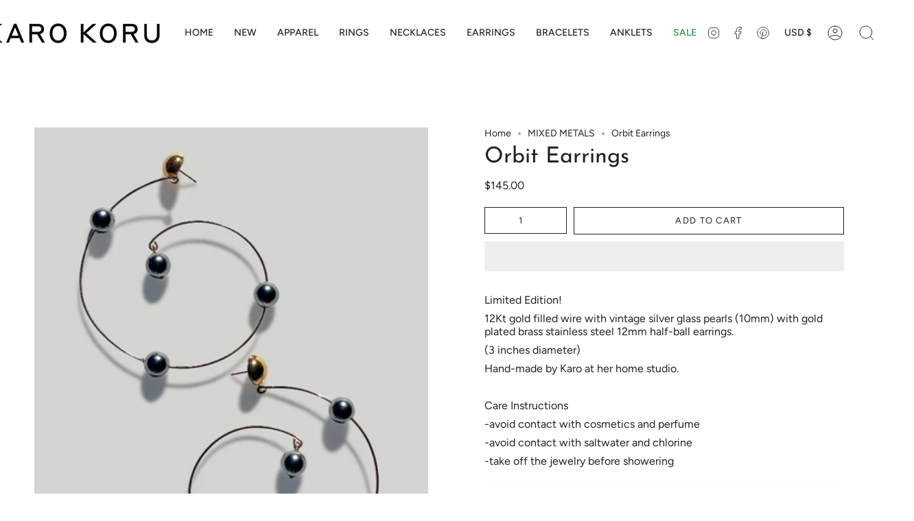

--- FILE ---
content_type: text/html; charset=utf-8
request_url: https://karokoru.com/collections/cozy/products/orbit-earrings
body_size: 29960
content:
<!doctype html>
<html class="no-js no-touch supports-no-cookies" lang="en">
  <head>
    <meta charset="UTF-8">
    <meta http-equiv="X-UA-Compatible" content="IE=edge">
    <meta name="viewport" content="width=device-width, initial-scale=1.0">
    <meta name="theme-color" content="">
    <link rel="canonical" href="https://karokoru.com/products/orbit-earrings">
    <link rel="preconnect" href="https://cdn.shopify.com" crossorigin>
    <!-- ======================= Broadcast Theme V4.0.1 ========================= --><link rel="preconnect" href="https://fonts.shopifycdn.com" crossorigin><link href="//karokoru.com/cdn/shop/t/23/assets/theme.css?v=173321161354048089661701464871" as="style" rel="preload">
    <link href="//karokoru.com/cdn/shop/t/23/assets/vendor.js?v=20338928095176918551698311466" as="script" rel="preload">
    <link href="//karokoru.com/cdn/shop/t/23/assets/theme.js?v=73683454055174073491698311466" as="script" rel="preload">


    <!-- Title and description ================================================ -->
    
    <title>
    
    Orbit Earrings
    
    
    
      &ndash; KARO KORU
    
  </title>

    
      <meta name="description" content="Limited Edition! 12Kt gold filled wire with vintage silver glass pearls (10mm) with gold plated brass stainless steel 12mm half-ball earrings.  (3 inches diameter) Hand-made by Karo at her home studio.   Care Instructions -avoid contact with cosmetics and perfume -avoid contact with saltwater and chlorine -take off the">
    

    <meta property="og:site_name" content="KARO KORU">
<meta property="og:url" content="https://karokoru.com/products/orbit-earrings">
<meta property="og:title" content="Orbit Earrings">
<meta property="og:type" content="product">
<meta property="og:description" content="Limited Edition! 12Kt gold filled wire with vintage silver glass pearls (10mm) with gold plated brass stainless steel 12mm half-ball earrings.  (3 inches diameter) Hand-made by Karo at her home studio.   Care Instructions -avoid contact with cosmetics and perfume -avoid contact with saltwater and chlorine -take off the"><meta property="og:image" content="http://karokoru.com/cdn/shop/products/MixedMetalsGoldSpiralEarrings1.1-min.jpg?v=1697924363">
  <meta property="og:image:secure_url" content="https://karokoru.com/cdn/shop/products/MixedMetalsGoldSpiralEarrings1.1-min.jpg?v=1697924363">
  <meta property="og:image:width" content="649">
  <meta property="og:image:height" content="811"><meta property="og:price:amount" content="145.00">
  <meta property="og:price:currency" content="USD"><meta name="twitter:card" content="summary_large_image">
<meta name="twitter:title" content="Orbit Earrings">
<meta name="twitter:description" content="Limited Edition! 12Kt gold filled wire with vintage silver glass pearls (10mm) with gold plated brass stainless steel 12mm half-ball earrings.  (3 inches diameter) Hand-made by Karo at her home studio.   Care Instructions -avoid contact with cosmetics and perfume -avoid contact with saltwater and chlorine -take off the">

    <!-- CSS ================================================================== -->

    <link href="//karokoru.com/cdn/shop/t/23/assets/font-settings.css?v=119597155043266510671759333054" rel="stylesheet" type="text/css" media="all" />

    
<style data-shopify>

:root {--scrollbar-width: 0px;


--COLOR-VIDEO-BG: #f2f2f2;
--COLOR-BG-BRIGHTER: #f2f2f2;

--COLOR-BG: #ffffff;
--COLOR-BG-TRANSPARENT: rgba(255, 255, 255, 0);
--COLOR-BG-SECONDARY: #f9f9f9;
--COLOR-BG-RGB: 255, 255, 255;

--COLOR-TEXT-DARK: #000000;
--COLOR-TEXT: #212121;
--COLOR-TEXT-LIGHT: #646464;


/* === Opacity shades of grey ===*/
--COLOR-A5:  rgba(33, 33, 33, 0.05);
--COLOR-A10: rgba(33, 33, 33, 0.1);
--COLOR-A15: rgba(33, 33, 33, 0.15);
--COLOR-A20: rgba(33, 33, 33, 0.2);
--COLOR-A25: rgba(33, 33, 33, 0.25);
--COLOR-A30: rgba(33, 33, 33, 0.3);
--COLOR-A35: rgba(33, 33, 33, 0.35);
--COLOR-A40: rgba(33, 33, 33, 0.4);
--COLOR-A45: rgba(33, 33, 33, 0.45);
--COLOR-A50: rgba(33, 33, 33, 0.5);
--COLOR-A55: rgba(33, 33, 33, 0.55);
--COLOR-A60: rgba(33, 33, 33, 0.6);
--COLOR-A65: rgba(33, 33, 33, 0.65);
--COLOR-A70: rgba(33, 33, 33, 0.7);
--COLOR-A75: rgba(33, 33, 33, 0.75);
--COLOR-A80: rgba(33, 33, 33, 0.8);
--COLOR-A85: rgba(33, 33, 33, 0.85);
--COLOR-A90: rgba(33, 33, 33, 0.9);
--COLOR-A95: rgba(33, 33, 33, 0.95);

--COLOR-BORDER: rgb(249, 249, 249);
--COLOR-BORDER-LIGHT: #fbfbfb;
--COLOR-BORDER-HAIRLINE: #f7f7f7;
--COLOR-BORDER-DARK: #c6c6c6;/* === Bright color ===*/
--COLOR-PRIMARY: #545454;
--COLOR-PRIMARY-HOVER: #322929;
--COLOR-PRIMARY-FADE: rgba(84, 84, 84, 0.05);
--COLOR-PRIMARY-FADE-HOVER: rgba(84, 84, 84, 0.1);
--COLOR-PRIMARY-LIGHT: #b48d8d;--COLOR-PRIMARY-OPPOSITE: #ffffff;



/* === link Color ===*/
--COLOR-LINK: #212121;
--COLOR-LINK-HOVER: rgba(33, 33, 33, 0.7);
--COLOR-LINK-FADE: rgba(33, 33, 33, 0.05);
--COLOR-LINK-FADE-HOVER: rgba(33, 33, 33, 0.1);--COLOR-LINK-OPPOSITE: #ffffff;


/* === Product grid sale tags ===*/
--COLOR-SALE-BG: #f9dee5;
--COLOR-SALE-TEXT: #af7b88;--COLOR-SALE-TEXT-SECONDARY: #f9dee5;

/* === Product grid badges ===*/
--COLOR-BADGE-BG: #ffffff;
--COLOR-BADGE-TEXT: #212121;

/* === Product sale color ===*/
--COLOR-SALE: #269340;

/* === Gray background on Product grid items ===*/--filter-bg: 1.0;/* === Helper colors for form error states ===*/
--COLOR-ERROR: #721C24;
--COLOR-ERROR-BG: #F8D7DA;
--COLOR-ERROR-BORDER: #F5C6CB;



  --RADIUS: 0px;
  --RADIUS-SELECT: 0px;


--COLOR-HEADER-BG: #ffffff;
--COLOR-HEADER-BG-TRANSPARENT: rgba(255, 255, 255, 0);
--COLOR-HEADER-LINK: #212121;
--COLOR-HEADER-LINK-HOVER: rgba(33, 33, 33, 0.7);

--COLOR-MENU-BG: #ffffff;
--COLOR-MENU-LINK: #212121;
--COLOR-MENU-LINK-HOVER: rgba(33, 33, 33, 0.7);
--COLOR-SUBMENU-BG: #ffffff;
--COLOR-SUBMENU-LINK: #212121;
--COLOR-SUBMENU-LINK-HOVER: rgba(33, 33, 33, 0.7);
--COLOR-SUBMENU-TEXT-LIGHT: #646464;
--COLOR-MENU-TRANSPARENT: #ffffff;
--COLOR-MENU-TRANSPARENT-HOVER: rgba(255, 255, 255, 0.7);

--COLOR-FOOTER-BG: #ffffff;
--COLOR-FOOTER-TEXT: #212121;
--COLOR-FOOTER-LINK: #212121;
--COLOR-FOOTER-LINK-HOVER: rgba(33, 33, 33, 0.7);
--COLOR-FOOTER-BORDER: #212121;

--TRANSPARENT: rgba(255, 255, 255, 0);

/* === Default overlay opacity ===*/
--overlay-opacity: 0;
--underlay-opacity: 0.4;
--underlay-bg: #000;

/* === Custom Cursor ===*/
--ICON-ZOOM-IN: url( "//karokoru.com/cdn/shop/t/23/assets/icon-zoom-in.svg?v=182473373117644429561698311466" );
--ICON-ZOOM-OUT: url( "//karokoru.com/cdn/shop/t/23/assets/icon-zoom-out.svg?v=101497157853986683871698311466" );

/* === Custom Icons ===*/


  
  --ICON-ADD-BAG: url( "//karokoru.com/cdn/shop/t/23/assets/icon-add-bag.svg?v=23763382405227654651698311466" );
  --ICON-ADD-CART: url( "//karokoru.com/cdn/shop/t/23/assets/icon-add-cart.svg?v=3962293684743587821698311466" );
  --ICON-ARROW-LEFT: url( "//karokoru.com/cdn/shop/t/23/assets/icon-arrow-left.svg?v=136066145774695772731698311466" );
  --ICON-ARROW-RIGHT: url( "//karokoru.com/cdn/shop/t/23/assets/icon-arrow-right.svg?v=150928298113663093401698311466" );
  --ICON-SELECT: url("//karokoru.com/cdn/shop/t/23/assets/icon-select.svg?v=167170173659852274001698311466");


--PRODUCT-GRID-ASPECT-RATIO: 130.0%;

/* === Typography ===*/
--FONT-WEIGHT-BODY: 400;
--FONT-WEIGHT-BODY-BOLD: 500;

--FONT-STACK-BODY: Figtree, sans-serif;
--FONT-STYLE-BODY: normal;
--FONT-STYLE-BODY-ITALIC: italic;
--FONT-ADJUST-BODY: 1.0;

--FONT-WEIGHT-HEADING: 400;
--FONT-WEIGHT-HEADING-BOLD: 500;

--FONT-STACK-HEADING: "Josefin Sans", sans-serif;
--FONT-STYLE-HEADING: normal;
--FONT-STYLE-HEADING-ITALIC: italic;
--FONT-ADJUST-HEADING: 1.15;

--FONT-STACK-NAV: Figtree, sans-serif;
--FONT-STYLE-NAV: normal;
--FONT-STYLE-NAV-ITALIC: italic;
--FONT-ADJUST-NAV: 1.0;

--FONT-WEIGHT-NAV: 400;
--FONT-WEIGHT-NAV-BOLD: 500;

--FONT-SIZE-BASE: 1.0rem;
--FONT-SIZE-BASE-PERCENT: 1.0;

/* === Parallax ===*/
--PARALLAX-STRENGTH-MIN: 120.0%;
--PARALLAX-STRENGTH-MAX: 130.0%;--LAYOUT-OUTER: 50px;
  --LAYOUT-GUTTER: 32px;
  --LAYOUT-OUTER-MEDIUM: 30px;
  --LAYOUT-GUTTER-MEDIUM: 22px;
  --LAYOUT-OUTER-SMALL: 16px;
  --LAYOUT-GUTTER-SMALL: 16px;--base-animation-delay: 0ms;
--line-height-normal: 1.375; /* Equals to line-height: normal; */--SIDEBAR-WIDTH: 288px;
  --SIDEBAR-WIDTH-MEDIUM: 258px;--ICON-STROKE-WIDTH: 1px;/* === Button General ===*/
--BTN-FONT-STACK: Figtree, sans-serif;
--BTN-FONT-WEIGHT: 400;
--BTN-FONT-STYLE: normal;
--BTN-FONT-SIZE: 13px;

--BTN-LETTER-SPACING: 0.1em;
--BTN-UPPERCASE: uppercase;

/* === Button Primary ===*/
--BTN-PRIMARY-BORDER-COLOR: #212121;
--BTN-PRIMARY-BG-COLOR: #e9d57f;
--BTN-PRIMARY-TEXT-COLOR: #212121;


  --BTN-PRIMARY-BG-COLOR-BRIGHTER: #e5ce69;


/* === Button Secondary ===*/
--BTN-SECONDARY-BORDER-COLOR: #212121;
--BTN-SECONDARY-BG-COLOR: #e9d57f;
--BTN-SECONDARY-TEXT-COLOR: #212121;


  --BTN-SECONDARY-BG-COLOR-BRIGHTER: #e5ce69;


/* === Button White ===*/
--TEXT-BTN-BORDER-WHITE: #fff;
--TEXT-BTN-BG-WHITE: #fff;
--TEXT-BTN-WHITE: #000;
--TEXT-BTN-BG-WHITE-BRIGHTER: #f2f2f2;

/* === Button Black ===*/
--TEXT-BTN-BG-BLACK: #000;
--TEXT-BTN-BORDER-BLACK: #000;
--TEXT-BTN-BLACK: #fff;
--TEXT-BTN-BG-BLACK-BRIGHTER: #1a1a1a;

/* === Cart Gradient ===*/


  --FREE-SHIPPING-GRADIENT: linear-gradient(to right, var(--COLOR-PRIMARY-LIGHT) 0%, var(--COLOR-PRIMARY) 100%);


}
</style>


    
    <script src="//karokoru.com/cdn/shop/t/23/assets/prefetch.js?v=109916233255541668321698311466" type="text/javascript"></script>
    

    <link href="//karokoru.com/cdn/shop/t/23/assets/theme.css?v=173321161354048089661701464871" rel="stylesheet" type="text/css" media="all" />

    
<script src="//karokoru.com/cdn/shop/t/23/assets/sealapps_email_config.js?v=136218383419054340931698311466" defer="defer"></script>
    <script src="//karokoru.com/cdn/shop/t/23/assets/product_restore_email.js?v=6946751444212743541698427201" defer="defer"></script>
    <script id="em_product_variants" type="application/json">
      [{"id":43636176126172,"title":"Default Title","option1":"Default Title","option2":null,"option3":null,"sku":"","requires_shipping":true,"taxable":true,"featured_image":null,"available":true,"name":"Orbit Earrings","public_title":null,"options":["Default Title"],"price":14500,"weight":136,"compare_at_price":null,"inventory_management":"shopify","barcode":"","requires_selling_plan":false,"selling_plan_allocations":[]}]
    </script>
    <script id="em_product_selected_or_first_available_variant" type="application/json">
      {"id":43636176126172,"title":"Default Title","option1":"Default Title","option2":null,"option3":null,"sku":"","requires_shipping":true,"taxable":true,"featured_image":null,"available":true,"name":"Orbit Earrings","public_title":null,"options":["Default Title"],"price":14500,"weight":136,"compare_at_price":null,"inventory_management":"shopify","barcode":"","requires_selling_plan":false,"selling_plan_allocations":[]}
    </script>
    <script>
      if (window.navigator.userAgent.indexOf('MSIE ') > 0 || window.navigator.userAgent.indexOf('Trident/') > 0) {
        document.documentElement.className = document.documentElement.className + ' ie';

        var scripts = document.getElementsByTagName('script')[0];
        var polyfill = document.createElement("script");
        polyfill.defer = true;
        polyfill.src = "//karokoru.com/cdn/shop/t/23/assets/ie11.js?v=144489047535103983231698311466";

        scripts.parentNode.insertBefore(polyfill, scripts);
      } else {
        document.documentElement.className = document.documentElement.className.replace('no-js', 'js');
      }

      let root = '/';
      if (root[root.length - 1] !== '/') {
        root = root + '/';
      }

      window.theme = {
        routes: {
          root: root,
          cart: '/cart',
          cart_add_url: '/cart/add',
          product_recommendations_url: '/recommendations/products',
          predictive_search_url: '/search/suggest',
          addresses_url: '/account/addresses'
        },
        assets: {
          photoswipe: '//karokoru.com/cdn/shop/t/23/assets/photoswipe.js?v=162613001030112971491698311466',
          smoothscroll: '//karokoru.com/cdn/shop/t/23/assets/smoothscroll.js?v=37906625415260927261698311466',
          swatches: '//karokoru.com/cdn/shop/t/23/assets/swatches.json?v=153762849283573572451698311466',
          base: "//karokoru.com/cdn/shop/t/23/assets/",
        },
        strings: {
          addToCart: "Add to cart",
          soldOut: "Sold Out",
          from: "From",
          preOrder: "Pre-order",
          sale: "Sale",
          subscription: "Subscription",
          unavailable: "Unavailable",
          unitPrice: "Unit price",
          unitPriceSeparator: "per",
          shippingCalcSubmitButton: "Calculate shipping",
          shippingCalcSubmitButtonDisabled: "Calculating...",
          selectValue: "Select value",
          selectColor: "Select color",
          oneColor: "color",
          otherColor: "colors",
          upsellAddToCart: "Add",
          free: "Free",
          swatchesColor: "Color, Colour"
        },
        settings: {
          customerLoggedIn: null ? true : false,
          cartDrawerEnabled: true,
          enableQuickAdd: true,
          enableAnimations: true,
          transparentHeader: false,
          variantOnSale: true,
        },
        moneyFormat: true ? "${{amount}} USD" : "${{amount}}",
        moneyWithoutCurrencyFormat: "${{amount}}",
        moneyWithCurrencyFormat: "${{amount}} USD",
        subtotal: 0,
        info: {
          name: 'broadcast'
        },
        version: '4.0.1'
      };

      if (window.performance) {
        window.performance.mark('init');
      } else {
        window.fastNetworkAndCPU = false;
      }
    </script>

    
      <script src="//karokoru.com/cdn/shopifycloud/storefront/assets/themes_support/shopify_common-5f594365.js" defer="defer"></script>
    

    <!-- Theme Javascript ============================================================== -->
    <script src="//karokoru.com/cdn/shop/t/23/assets/vendor.js?v=20338928095176918551698311466" defer="defer"></script>
    <script src="//karokoru.com/cdn/shop/t/23/assets/theme.js?v=73683454055174073491698311466" defer="defer"></script><!-- Shopify app scripts =========================================================== -->

    <script>window.performance && window.performance.mark && window.performance.mark('shopify.content_for_header.start');</script><meta name="google-site-verification" content="tGfSI0XU7r-xFNsMVdYqUtc33JEtDmDPyyA4F8tsZI8">
<meta id="shopify-digital-wallet" name="shopify-digital-wallet" content="/44190498982/digital_wallets/dialog">
<meta name="shopify-checkout-api-token" content="eee7a07ab0a265c5b85ccef629feae31">
<meta id="in-context-paypal-metadata" data-shop-id="44190498982" data-venmo-supported="false" data-environment="production" data-locale="en_US" data-paypal-v4="true" data-currency="USD">
<link rel="alternate" hreflang="x-default" href="https://karokoru.com/products/orbit-earrings">
<link rel="alternate" hreflang="en" href="https://karokoru.com/products/orbit-earrings">
<link rel="alternate" hreflang="en-AU" href="https://karokoru.com/en-au/products/orbit-earrings">
<link rel="alternate" hreflang="en-AT" href="https://karokoru.com/en-at/products/orbit-earrings">
<link rel="alternate" hreflang="en-BE" href="https://karokoru.com/en-be/products/orbit-earrings">
<link rel="alternate" hreflang="en-CN" href="https://karokoru.com/en-cn/products/orbit-earrings">
<link rel="alternate" hreflang="en-CY" href="https://karokoru.com/en-cy/products/orbit-earrings">
<link rel="alternate" hreflang="en-CZ" href="https://karokoru.com/en-cz/products/orbit-earrings">
<link rel="alternate" hreflang="en-DK" href="https://karokoru.com/en-dk/products/orbit-earrings">
<link rel="alternate" hreflang="en-FI" href="https://karokoru.com/en-fi/products/orbit-earrings">
<link rel="alternate" hreflang="en-FR" href="https://karokoru.com/en-fr/products/orbit-earrings">
<link rel="alternate" hreflang="en-DE" href="https://karokoru.com/en-de/products/orbit-earrings">
<link rel="alternate" hreflang="en-HK" href="https://karokoru.com/en-hk/products/orbit-earrings">
<link rel="alternate" hreflang="en-IN" href="https://karokoru.com/en-in/products/orbit-earrings">
<link rel="alternate" hreflang="en-IE" href="https://karokoru.com/en-ie/products/orbit-earrings">
<link rel="alternate" hreflang="en-IL" href="https://karokoru.com/en-il/products/orbit-earrings">
<link rel="alternate" hreflang="en-IT" href="https://karokoru.com/en-it/products/orbit-earrings">
<link rel="alternate" hreflang="en-JP" href="https://karokoru.com/en-jp/products/orbit-earrings">
<link rel="alternate" hreflang="en-MX" href="https://karokoru.com/en-mx/products/orbit-earrings">
<link rel="alternate" hreflang="en-NL" href="https://karokoru.com/en-nl/products/orbit-earrings">
<link rel="alternate" hreflang="en-NZ" href="https://karokoru.com/en-nz/products/orbit-earrings">
<link rel="alternate" hreflang="en-NO" href="https://karokoru.com/en-no/products/orbit-earrings">
<link rel="alternate" hreflang="en-QA" href="https://karokoru.com/en-qa/products/orbit-earrings">
<link rel="alternate" hreflang="en-SA" href="https://karokoru.com/en-sa/products/orbit-earrings">
<link rel="alternate" hreflang="en-SG" href="https://karokoru.com/en-sg/products/orbit-earrings">
<link rel="alternate" hreflang="en-KR" href="https://karokoru.com/en-kr/products/orbit-earrings">
<link rel="alternate" hreflang="en-ES" href="https://karokoru.com/en-es/products/orbit-earrings">
<link rel="alternate" hreflang="en-SE" href="https://karokoru.com/en-se/products/orbit-earrings">
<link rel="alternate" hreflang="en-CH" href="https://karokoru.com/en-ch/products/orbit-earrings">
<link rel="alternate" hreflang="en-TW" href="https://karokoru.com/en-tw/products/orbit-earrings">
<link rel="alternate" hreflang="en-AE" href="https://karokoru.com/en-ae/products/orbit-earrings">
<link rel="alternate" type="application/json+oembed" href="https://karokoru.com/products/orbit-earrings.oembed">
<script async="async" src="/checkouts/internal/preloads.js?locale=en-US"></script>
<link rel="preconnect" href="https://shop.app" crossorigin="anonymous">
<script async="async" src="https://shop.app/checkouts/internal/preloads.js?locale=en-US&shop_id=44190498982" crossorigin="anonymous"></script>
<script id="apple-pay-shop-capabilities" type="application/json">{"shopId":44190498982,"countryCode":"US","currencyCode":"USD","merchantCapabilities":["supports3DS"],"merchantId":"gid:\/\/shopify\/Shop\/44190498982","merchantName":"KARO KORU","requiredBillingContactFields":["postalAddress","email","phone"],"requiredShippingContactFields":["postalAddress","email","phone"],"shippingType":"shipping","supportedNetworks":["visa","masterCard","amex","discover","elo","jcb"],"total":{"type":"pending","label":"KARO KORU","amount":"1.00"},"shopifyPaymentsEnabled":true,"supportsSubscriptions":true}</script>
<script id="shopify-features" type="application/json">{"accessToken":"eee7a07ab0a265c5b85ccef629feae31","betas":["rich-media-storefront-analytics"],"domain":"karokoru.com","predictiveSearch":true,"shopId":44190498982,"locale":"en"}</script>
<script>var Shopify = Shopify || {};
Shopify.shop = "karokoru.myshopify.com";
Shopify.locale = "en";
Shopify.currency = {"active":"USD","rate":"1.0"};
Shopify.country = "US";
Shopify.theme = {"name":"Speed Optimized : Updated Broadcast 4.0 | Dev...","id":137848226012,"schema_name":"Broadcast","schema_version":"4.0.1","theme_store_id":868,"role":"main"};
Shopify.theme.handle = "null";
Shopify.theme.style = {"id":null,"handle":null};
Shopify.cdnHost = "karokoru.com/cdn";
Shopify.routes = Shopify.routes || {};
Shopify.routes.root = "/";</script>
<script type="module">!function(o){(o.Shopify=o.Shopify||{}).modules=!0}(window);</script>
<script>!function(o){function n(){var o=[];function n(){o.push(Array.prototype.slice.apply(arguments))}return n.q=o,n}var t=o.Shopify=o.Shopify||{};t.loadFeatures=n(),t.autoloadFeatures=n()}(window);</script>
<script>
  window.ShopifyPay = window.ShopifyPay || {};
  window.ShopifyPay.apiHost = "shop.app\/pay";
  window.ShopifyPay.redirectState = null;
</script>
<script id="shop-js-analytics" type="application/json">{"pageType":"product"}</script>
<script defer="defer" async type="module" src="//karokoru.com/cdn/shopifycloud/shop-js/modules/v2/client.init-shop-cart-sync_C5BV16lS.en.esm.js"></script>
<script defer="defer" async type="module" src="//karokoru.com/cdn/shopifycloud/shop-js/modules/v2/chunk.common_CygWptCX.esm.js"></script>
<script type="module">
  await import("//karokoru.com/cdn/shopifycloud/shop-js/modules/v2/client.init-shop-cart-sync_C5BV16lS.en.esm.js");
await import("//karokoru.com/cdn/shopifycloud/shop-js/modules/v2/chunk.common_CygWptCX.esm.js");

  window.Shopify.SignInWithShop?.initShopCartSync?.({"fedCMEnabled":true,"windoidEnabled":true});

</script>
<script defer="defer" async type="module" src="//karokoru.com/cdn/shopifycloud/shop-js/modules/v2/client.payment-terms_CZxnsJam.en.esm.js"></script>
<script defer="defer" async type="module" src="//karokoru.com/cdn/shopifycloud/shop-js/modules/v2/chunk.common_CygWptCX.esm.js"></script>
<script defer="defer" async type="module" src="//karokoru.com/cdn/shopifycloud/shop-js/modules/v2/chunk.modal_D71HUcav.esm.js"></script>
<script type="module">
  await import("//karokoru.com/cdn/shopifycloud/shop-js/modules/v2/client.payment-terms_CZxnsJam.en.esm.js");
await import("//karokoru.com/cdn/shopifycloud/shop-js/modules/v2/chunk.common_CygWptCX.esm.js");
await import("//karokoru.com/cdn/shopifycloud/shop-js/modules/v2/chunk.modal_D71HUcav.esm.js");

  
</script>
<script>
  window.Shopify = window.Shopify || {};
  if (!window.Shopify.featureAssets) window.Shopify.featureAssets = {};
  window.Shopify.featureAssets['shop-js'] = {"shop-cart-sync":["modules/v2/client.shop-cart-sync_ZFArdW7E.en.esm.js","modules/v2/chunk.common_CygWptCX.esm.js"],"init-fed-cm":["modules/v2/client.init-fed-cm_CmiC4vf6.en.esm.js","modules/v2/chunk.common_CygWptCX.esm.js"],"shop-button":["modules/v2/client.shop-button_tlx5R9nI.en.esm.js","modules/v2/chunk.common_CygWptCX.esm.js"],"shop-cash-offers":["modules/v2/client.shop-cash-offers_DOA2yAJr.en.esm.js","modules/v2/chunk.common_CygWptCX.esm.js","modules/v2/chunk.modal_D71HUcav.esm.js"],"init-windoid":["modules/v2/client.init-windoid_sURxWdc1.en.esm.js","modules/v2/chunk.common_CygWptCX.esm.js"],"shop-toast-manager":["modules/v2/client.shop-toast-manager_ClPi3nE9.en.esm.js","modules/v2/chunk.common_CygWptCX.esm.js"],"init-shop-email-lookup-coordinator":["modules/v2/client.init-shop-email-lookup-coordinator_B8hsDcYM.en.esm.js","modules/v2/chunk.common_CygWptCX.esm.js"],"init-shop-cart-sync":["modules/v2/client.init-shop-cart-sync_C5BV16lS.en.esm.js","modules/v2/chunk.common_CygWptCX.esm.js"],"avatar":["modules/v2/client.avatar_BTnouDA3.en.esm.js"],"pay-button":["modules/v2/client.pay-button_FdsNuTd3.en.esm.js","modules/v2/chunk.common_CygWptCX.esm.js"],"init-customer-accounts":["modules/v2/client.init-customer-accounts_DxDtT_ad.en.esm.js","modules/v2/client.shop-login-button_C5VAVYt1.en.esm.js","modules/v2/chunk.common_CygWptCX.esm.js","modules/v2/chunk.modal_D71HUcav.esm.js"],"init-shop-for-new-customer-accounts":["modules/v2/client.init-shop-for-new-customer-accounts_ChsxoAhi.en.esm.js","modules/v2/client.shop-login-button_C5VAVYt1.en.esm.js","modules/v2/chunk.common_CygWptCX.esm.js","modules/v2/chunk.modal_D71HUcav.esm.js"],"shop-login-button":["modules/v2/client.shop-login-button_C5VAVYt1.en.esm.js","modules/v2/chunk.common_CygWptCX.esm.js","modules/v2/chunk.modal_D71HUcav.esm.js"],"init-customer-accounts-sign-up":["modules/v2/client.init-customer-accounts-sign-up_CPSyQ0Tj.en.esm.js","modules/v2/client.shop-login-button_C5VAVYt1.en.esm.js","modules/v2/chunk.common_CygWptCX.esm.js","modules/v2/chunk.modal_D71HUcav.esm.js"],"shop-follow-button":["modules/v2/client.shop-follow-button_Cva4Ekp9.en.esm.js","modules/v2/chunk.common_CygWptCX.esm.js","modules/v2/chunk.modal_D71HUcav.esm.js"],"checkout-modal":["modules/v2/client.checkout-modal_BPM8l0SH.en.esm.js","modules/v2/chunk.common_CygWptCX.esm.js","modules/v2/chunk.modal_D71HUcav.esm.js"],"lead-capture":["modules/v2/client.lead-capture_Bi8yE_yS.en.esm.js","modules/v2/chunk.common_CygWptCX.esm.js","modules/v2/chunk.modal_D71HUcav.esm.js"],"shop-login":["modules/v2/client.shop-login_D6lNrXab.en.esm.js","modules/v2/chunk.common_CygWptCX.esm.js","modules/v2/chunk.modal_D71HUcav.esm.js"],"payment-terms":["modules/v2/client.payment-terms_CZxnsJam.en.esm.js","modules/v2/chunk.common_CygWptCX.esm.js","modules/v2/chunk.modal_D71HUcav.esm.js"]};
</script>
<script>(function() {
  var isLoaded = false;
  function asyncLoad() {
    if (isLoaded) return;
    isLoaded = true;
    var urls = ["https:\/\/cdn.nfcube.com\/instafeed-db0efba1dece8e375b90ead841dbd423.js?shop=karokoru.myshopify.com"];
    for (var i = 0; i < urls.length; i++) {
      var s = document.createElement('script');
      s.type = 'text/javascript';
      s.async = true;
      s.src = urls[i];
      var x = document.getElementsByTagName('script')[0];
      x.parentNode.insertBefore(s, x);
    }
  };
  if(window.attachEvent) {
    window.attachEvent('onload', asyncLoad);
  } else {
    window.addEventListener('load', asyncLoad, false);
  }
})();</script>
<script id="__st">var __st={"a":44190498982,"offset":-28800,"reqid":"c9c9f920-bdeb-40da-a0b9-e61ff60820ff-1768841555","pageurl":"karokoru.com\/collections\/cozy\/products\/orbit-earrings","u":"b914ed95a1e3","p":"product","rtyp":"product","rid":7925271953628};</script>
<script>window.ShopifyPaypalV4VisibilityTracking = true;</script>
<script id="captcha-bootstrap">!function(){'use strict';const t='contact',e='account',n='new_comment',o=[[t,t],['blogs',n],['comments',n],[t,'customer']],c=[[e,'customer_login'],[e,'guest_login'],[e,'recover_customer_password'],[e,'create_customer']],r=t=>t.map((([t,e])=>`form[action*='/${t}']:not([data-nocaptcha='true']) input[name='form_type'][value='${e}']`)).join(','),a=t=>()=>t?[...document.querySelectorAll(t)].map((t=>t.form)):[];function s(){const t=[...o],e=r(t);return a(e)}const i='password',u='form_key',d=['recaptcha-v3-token','g-recaptcha-response','h-captcha-response',i],f=()=>{try{return window.sessionStorage}catch{return}},m='__shopify_v',_=t=>t.elements[u];function p(t,e,n=!1){try{const o=window.sessionStorage,c=JSON.parse(o.getItem(e)),{data:r}=function(t){const{data:e,action:n}=t;return t[m]||n?{data:e,action:n}:{data:t,action:n}}(c);for(const[e,n]of Object.entries(r))t.elements[e]&&(t.elements[e].value=n);n&&o.removeItem(e)}catch(o){console.error('form repopulation failed',{error:o})}}const l='form_type',E='cptcha';function T(t){t.dataset[E]=!0}const w=window,h=w.document,L='Shopify',v='ce_forms',y='captcha';let A=!1;((t,e)=>{const n=(g='f06e6c50-85a8-45c8-87d0-21a2b65856fe',I='https://cdn.shopify.com/shopifycloud/storefront-forms-hcaptcha/ce_storefront_forms_captcha_hcaptcha.v1.5.2.iife.js',D={infoText:'Protected by hCaptcha',privacyText:'Privacy',termsText:'Terms'},(t,e,n)=>{const o=w[L][v],c=o.bindForm;if(c)return c(t,g,e,D).then(n);var r;o.q.push([[t,g,e,D],n]),r=I,A||(h.body.append(Object.assign(h.createElement('script'),{id:'captcha-provider',async:!0,src:r})),A=!0)});var g,I,D;w[L]=w[L]||{},w[L][v]=w[L][v]||{},w[L][v].q=[],w[L][y]=w[L][y]||{},w[L][y].protect=function(t,e){n(t,void 0,e),T(t)},Object.freeze(w[L][y]),function(t,e,n,w,h,L){const[v,y,A,g]=function(t,e,n){const i=e?o:[],u=t?c:[],d=[...i,...u],f=r(d),m=r(i),_=r(d.filter((([t,e])=>n.includes(e))));return[a(f),a(m),a(_),s()]}(w,h,L),I=t=>{const e=t.target;return e instanceof HTMLFormElement?e:e&&e.form},D=t=>v().includes(t);t.addEventListener('submit',(t=>{const e=I(t);if(!e)return;const n=D(e)&&!e.dataset.hcaptchaBound&&!e.dataset.recaptchaBound,o=_(e),c=g().includes(e)&&(!o||!o.value);(n||c)&&t.preventDefault(),c&&!n&&(function(t){try{if(!f())return;!function(t){const e=f();if(!e)return;const n=_(t);if(!n)return;const o=n.value;o&&e.removeItem(o)}(t);const e=Array.from(Array(32),(()=>Math.random().toString(36)[2])).join('');!function(t,e){_(t)||t.append(Object.assign(document.createElement('input'),{type:'hidden',name:u})),t.elements[u].value=e}(t,e),function(t,e){const n=f();if(!n)return;const o=[...t.querySelectorAll(`input[type='${i}']`)].map((({name:t})=>t)),c=[...d,...o],r={};for(const[a,s]of new FormData(t).entries())c.includes(a)||(r[a]=s);n.setItem(e,JSON.stringify({[m]:1,action:t.action,data:r}))}(t,e)}catch(e){console.error('failed to persist form',e)}}(e),e.submit())}));const S=(t,e)=>{t&&!t.dataset[E]&&(n(t,e.some((e=>e===t))),T(t))};for(const o of['focusin','change'])t.addEventListener(o,(t=>{const e=I(t);D(e)&&S(e,y())}));const B=e.get('form_key'),M=e.get(l),P=B&&M;t.addEventListener('DOMContentLoaded',(()=>{const t=y();if(P)for(const e of t)e.elements[l].value===M&&p(e,B);[...new Set([...A(),...v().filter((t=>'true'===t.dataset.shopifyCaptcha))])].forEach((e=>S(e,t)))}))}(h,new URLSearchParams(w.location.search),n,t,e,['guest_login'])})(!0,!0)}();</script>
<script integrity="sha256-4kQ18oKyAcykRKYeNunJcIwy7WH5gtpwJnB7kiuLZ1E=" data-source-attribution="shopify.loadfeatures" defer="defer" src="//karokoru.com/cdn/shopifycloud/storefront/assets/storefront/load_feature-a0a9edcb.js" crossorigin="anonymous"></script>
<script crossorigin="anonymous" defer="defer" src="//karokoru.com/cdn/shopifycloud/storefront/assets/shopify_pay/storefront-65b4c6d7.js?v=20250812"></script>
<script data-source-attribution="shopify.dynamic_checkout.dynamic.init">var Shopify=Shopify||{};Shopify.PaymentButton=Shopify.PaymentButton||{isStorefrontPortableWallets:!0,init:function(){window.Shopify.PaymentButton.init=function(){};var t=document.createElement("script");t.src="https://karokoru.com/cdn/shopifycloud/portable-wallets/latest/portable-wallets.en.js",t.type="module",document.head.appendChild(t)}};
</script>
<script data-source-attribution="shopify.dynamic_checkout.buyer_consent">
  function portableWalletsHideBuyerConsent(e){var t=document.getElementById("shopify-buyer-consent"),n=document.getElementById("shopify-subscription-policy-button");t&&n&&(t.classList.add("hidden"),t.setAttribute("aria-hidden","true"),n.removeEventListener("click",e))}function portableWalletsShowBuyerConsent(e){var t=document.getElementById("shopify-buyer-consent"),n=document.getElementById("shopify-subscription-policy-button");t&&n&&(t.classList.remove("hidden"),t.removeAttribute("aria-hidden"),n.addEventListener("click",e))}window.Shopify?.PaymentButton&&(window.Shopify.PaymentButton.hideBuyerConsent=portableWalletsHideBuyerConsent,window.Shopify.PaymentButton.showBuyerConsent=portableWalletsShowBuyerConsent);
</script>
<script>
  function portableWalletsCleanup(e){e&&e.src&&console.error("Failed to load portable wallets script "+e.src);var t=document.querySelectorAll("shopify-accelerated-checkout .shopify-payment-button__skeleton, shopify-accelerated-checkout-cart .wallet-cart-button__skeleton"),e=document.getElementById("shopify-buyer-consent");for(let e=0;e<t.length;e++)t[e].remove();e&&e.remove()}function portableWalletsNotLoadedAsModule(e){e instanceof ErrorEvent&&"string"==typeof e.message&&e.message.includes("import.meta")&&"string"==typeof e.filename&&e.filename.includes("portable-wallets")&&(window.removeEventListener("error",portableWalletsNotLoadedAsModule),window.Shopify.PaymentButton.failedToLoad=e,"loading"===document.readyState?document.addEventListener("DOMContentLoaded",window.Shopify.PaymentButton.init):window.Shopify.PaymentButton.init())}window.addEventListener("error",portableWalletsNotLoadedAsModule);
</script>

<script type="module" src="https://karokoru.com/cdn/shopifycloud/portable-wallets/latest/portable-wallets.en.js" onError="portableWalletsCleanup(this)" crossorigin="anonymous"></script>
<script nomodule>
  document.addEventListener("DOMContentLoaded", portableWalletsCleanup);
</script>

<link id="shopify-accelerated-checkout-styles" rel="stylesheet" media="screen" href="https://karokoru.com/cdn/shopifycloud/portable-wallets/latest/accelerated-checkout-backwards-compat.css" crossorigin="anonymous">
<style id="shopify-accelerated-checkout-cart">
        #shopify-buyer-consent {
  margin-top: 1em;
  display: inline-block;
  width: 100%;
}

#shopify-buyer-consent.hidden {
  display: none;
}

#shopify-subscription-policy-button {
  background: none;
  border: none;
  padding: 0;
  text-decoration: underline;
  font-size: inherit;
  cursor: pointer;
}

#shopify-subscription-policy-button::before {
  box-shadow: none;
}

      </style>
<script id="sections-script" data-sections="footer" defer="defer" src="//karokoru.com/cdn/shop/t/23/compiled_assets/scripts.js?v=3087"></script>
<script>window.performance && window.performance.mark && window.performance.mark('shopify.content_for_header.end');</script>
  <!-- BEGIN app block: shopify://apps/klaviyo-email-marketing-sms/blocks/klaviyo-onsite-embed/2632fe16-c075-4321-a88b-50b567f42507 -->












  <script async src="https://static.klaviyo.com/onsite/js/TNeswE/klaviyo.js?company_id=TNeswE"></script>
  <script>!function(){if(!window.klaviyo){window._klOnsite=window._klOnsite||[];try{window.klaviyo=new Proxy({},{get:function(n,i){return"push"===i?function(){var n;(n=window._klOnsite).push.apply(n,arguments)}:function(){for(var n=arguments.length,o=new Array(n),w=0;w<n;w++)o[w]=arguments[w];var t="function"==typeof o[o.length-1]?o.pop():void 0,e=new Promise((function(n){window._klOnsite.push([i].concat(o,[function(i){t&&t(i),n(i)}]))}));return e}}})}catch(n){window.klaviyo=window.klaviyo||[],window.klaviyo.push=function(){var n;(n=window._klOnsite).push.apply(n,arguments)}}}}();</script>

  
    <script id="viewed_product">
      if (item == null) {
        var _learnq = _learnq || [];

        var MetafieldReviews = null
        var MetafieldYotpoRating = null
        var MetafieldYotpoCount = null
        var MetafieldLooxRating = null
        var MetafieldLooxCount = null
        var okendoProduct = null
        var okendoProductReviewCount = null
        var okendoProductReviewAverageValue = null
        try {
          // The following fields are used for Customer Hub recently viewed in order to add reviews.
          // This information is not part of __kla_viewed. Instead, it is part of __kla_viewed_reviewed_items
          MetafieldReviews = {};
          MetafieldYotpoRating = null
          MetafieldYotpoCount = null
          MetafieldLooxRating = null
          MetafieldLooxCount = null

          okendoProduct = null
          // If the okendo metafield is not legacy, it will error, which then requires the new json formatted data
          if (okendoProduct && 'error' in okendoProduct) {
            okendoProduct = null
          }
          okendoProductReviewCount = okendoProduct ? okendoProduct.reviewCount : null
          okendoProductReviewAverageValue = okendoProduct ? okendoProduct.reviewAverageValue : null
        } catch (error) {
          console.error('Error in Klaviyo onsite reviews tracking:', error);
        }

        var item = {
          Name: "Orbit Earrings",
          ProductID: 7925271953628,
          Categories: ["Earrings","MIXED METALS","New Arrivals","Shop All"],
          ImageURL: "https://karokoru.com/cdn/shop/products/MixedMetalsGoldSpiralEarrings1.1-min_grande.jpg?v=1697924363",
          URL: "https://karokoru.com/products/orbit-earrings",
          Brand: "KARO KORU",
          Price: "$145.00",
          Value: "145.00",
          CompareAtPrice: "$0.00"
        };
        _learnq.push(['track', 'Viewed Product', item]);
        _learnq.push(['trackViewedItem', {
          Title: item.Name,
          ItemId: item.ProductID,
          Categories: item.Categories,
          ImageUrl: item.ImageURL,
          Url: item.URL,
          Metadata: {
            Brand: item.Brand,
            Price: item.Price,
            Value: item.Value,
            CompareAtPrice: item.CompareAtPrice
          },
          metafields:{
            reviews: MetafieldReviews,
            yotpo:{
              rating: MetafieldYotpoRating,
              count: MetafieldYotpoCount,
            },
            loox:{
              rating: MetafieldLooxRating,
              count: MetafieldLooxCount,
            },
            okendo: {
              rating: okendoProductReviewAverageValue,
              count: okendoProductReviewCount,
            }
          }
        }]);
      }
    </script>
  




  <script>
    window.klaviyoReviewsProductDesignMode = false
  </script>







<!-- END app block --><link href="https://monorail-edge.shopifysvc.com" rel="dns-prefetch">
<script>(function(){if ("sendBeacon" in navigator && "performance" in window) {try {var session_token_from_headers = performance.getEntriesByType('navigation')[0].serverTiming.find(x => x.name == '_s').description;} catch {var session_token_from_headers = undefined;}var session_cookie_matches = document.cookie.match(/_shopify_s=([^;]*)/);var session_token_from_cookie = session_cookie_matches && session_cookie_matches.length === 2 ? session_cookie_matches[1] : "";var session_token = session_token_from_headers || session_token_from_cookie || "";function handle_abandonment_event(e) {var entries = performance.getEntries().filter(function(entry) {return /monorail-edge.shopifysvc.com/.test(entry.name);});if (!window.abandonment_tracked && entries.length === 0) {window.abandonment_tracked = true;var currentMs = Date.now();var navigation_start = performance.timing.navigationStart;var payload = {shop_id: 44190498982,url: window.location.href,navigation_start,duration: currentMs - navigation_start,session_token,page_type: "product"};window.navigator.sendBeacon("https://monorail-edge.shopifysvc.com/v1/produce", JSON.stringify({schema_id: "online_store_buyer_site_abandonment/1.1",payload: payload,metadata: {event_created_at_ms: currentMs,event_sent_at_ms: currentMs}}));}}window.addEventListener('pagehide', handle_abandonment_event);}}());</script>
<script id="web-pixels-manager-setup">(function e(e,d,r,n,o){if(void 0===o&&(o={}),!Boolean(null===(a=null===(i=window.Shopify)||void 0===i?void 0:i.analytics)||void 0===a?void 0:a.replayQueue)){var i,a;window.Shopify=window.Shopify||{};var t=window.Shopify;t.analytics=t.analytics||{};var s=t.analytics;s.replayQueue=[],s.publish=function(e,d,r){return s.replayQueue.push([e,d,r]),!0};try{self.performance.mark("wpm:start")}catch(e){}var l=function(){var e={modern:/Edge?\/(1{2}[4-9]|1[2-9]\d|[2-9]\d{2}|\d{4,})\.\d+(\.\d+|)|Firefox\/(1{2}[4-9]|1[2-9]\d|[2-9]\d{2}|\d{4,})\.\d+(\.\d+|)|Chrom(ium|e)\/(9{2}|\d{3,})\.\d+(\.\d+|)|(Maci|X1{2}).+ Version\/(15\.\d+|(1[6-9]|[2-9]\d|\d{3,})\.\d+)([,.]\d+|)( \(\w+\)|)( Mobile\/\w+|) Safari\/|Chrome.+OPR\/(9{2}|\d{3,})\.\d+\.\d+|(CPU[ +]OS|iPhone[ +]OS|CPU[ +]iPhone|CPU IPhone OS|CPU iPad OS)[ +]+(15[._]\d+|(1[6-9]|[2-9]\d|\d{3,})[._]\d+)([._]\d+|)|Android:?[ /-](13[3-9]|1[4-9]\d|[2-9]\d{2}|\d{4,})(\.\d+|)(\.\d+|)|Android.+Firefox\/(13[5-9]|1[4-9]\d|[2-9]\d{2}|\d{4,})\.\d+(\.\d+|)|Android.+Chrom(ium|e)\/(13[3-9]|1[4-9]\d|[2-9]\d{2}|\d{4,})\.\d+(\.\d+|)|SamsungBrowser\/([2-9]\d|\d{3,})\.\d+/,legacy:/Edge?\/(1[6-9]|[2-9]\d|\d{3,})\.\d+(\.\d+|)|Firefox\/(5[4-9]|[6-9]\d|\d{3,})\.\d+(\.\d+|)|Chrom(ium|e)\/(5[1-9]|[6-9]\d|\d{3,})\.\d+(\.\d+|)([\d.]+$|.*Safari\/(?![\d.]+ Edge\/[\d.]+$))|(Maci|X1{2}).+ Version\/(10\.\d+|(1[1-9]|[2-9]\d|\d{3,})\.\d+)([,.]\d+|)( \(\w+\)|)( Mobile\/\w+|) Safari\/|Chrome.+OPR\/(3[89]|[4-9]\d|\d{3,})\.\d+\.\d+|(CPU[ +]OS|iPhone[ +]OS|CPU[ +]iPhone|CPU IPhone OS|CPU iPad OS)[ +]+(10[._]\d+|(1[1-9]|[2-9]\d|\d{3,})[._]\d+)([._]\d+|)|Android:?[ /-](13[3-9]|1[4-9]\d|[2-9]\d{2}|\d{4,})(\.\d+|)(\.\d+|)|Mobile Safari.+OPR\/([89]\d|\d{3,})\.\d+\.\d+|Android.+Firefox\/(13[5-9]|1[4-9]\d|[2-9]\d{2}|\d{4,})\.\d+(\.\d+|)|Android.+Chrom(ium|e)\/(13[3-9]|1[4-9]\d|[2-9]\d{2}|\d{4,})\.\d+(\.\d+|)|Android.+(UC? ?Browser|UCWEB|U3)[ /]?(15\.([5-9]|\d{2,})|(1[6-9]|[2-9]\d|\d{3,})\.\d+)\.\d+|SamsungBrowser\/(5\.\d+|([6-9]|\d{2,})\.\d+)|Android.+MQ{2}Browser\/(14(\.(9|\d{2,})|)|(1[5-9]|[2-9]\d|\d{3,})(\.\d+|))(\.\d+|)|K[Aa][Ii]OS\/(3\.\d+|([4-9]|\d{2,})\.\d+)(\.\d+|)/},d=e.modern,r=e.legacy,n=navigator.userAgent;return n.match(d)?"modern":n.match(r)?"legacy":"unknown"}(),u="modern"===l?"modern":"legacy",c=(null!=n?n:{modern:"",legacy:""})[u],f=function(e){return[e.baseUrl,"/wpm","/b",e.hashVersion,"modern"===e.buildTarget?"m":"l",".js"].join("")}({baseUrl:d,hashVersion:r,buildTarget:u}),m=function(e){var d=e.version,r=e.bundleTarget,n=e.surface,o=e.pageUrl,i=e.monorailEndpoint;return{emit:function(e){var a=e.status,t=e.errorMsg,s=(new Date).getTime(),l=JSON.stringify({metadata:{event_sent_at_ms:s},events:[{schema_id:"web_pixels_manager_load/3.1",payload:{version:d,bundle_target:r,page_url:o,status:a,surface:n,error_msg:t},metadata:{event_created_at_ms:s}}]});if(!i)return console&&console.warn&&console.warn("[Web Pixels Manager] No Monorail endpoint provided, skipping logging."),!1;try{return self.navigator.sendBeacon.bind(self.navigator)(i,l)}catch(e){}var u=new XMLHttpRequest;try{return u.open("POST",i,!0),u.setRequestHeader("Content-Type","text/plain"),u.send(l),!0}catch(e){return console&&console.warn&&console.warn("[Web Pixels Manager] Got an unhandled error while logging to Monorail."),!1}}}}({version:r,bundleTarget:l,surface:e.surface,pageUrl:self.location.href,monorailEndpoint:e.monorailEndpoint});try{o.browserTarget=l,function(e){var d=e.src,r=e.async,n=void 0===r||r,o=e.onload,i=e.onerror,a=e.sri,t=e.scriptDataAttributes,s=void 0===t?{}:t,l=document.createElement("script"),u=document.querySelector("head"),c=document.querySelector("body");if(l.async=n,l.src=d,a&&(l.integrity=a,l.crossOrigin="anonymous"),s)for(var f in s)if(Object.prototype.hasOwnProperty.call(s,f))try{l.dataset[f]=s[f]}catch(e){}if(o&&l.addEventListener("load",o),i&&l.addEventListener("error",i),u)u.appendChild(l);else{if(!c)throw new Error("Did not find a head or body element to append the script");c.appendChild(l)}}({src:f,async:!0,onload:function(){if(!function(){var e,d;return Boolean(null===(d=null===(e=window.Shopify)||void 0===e?void 0:e.analytics)||void 0===d?void 0:d.initialized)}()){var d=window.webPixelsManager.init(e)||void 0;if(d){var r=window.Shopify.analytics;r.replayQueue.forEach((function(e){var r=e[0],n=e[1],o=e[2];d.publishCustomEvent(r,n,o)})),r.replayQueue=[],r.publish=d.publishCustomEvent,r.visitor=d.visitor,r.initialized=!0}}},onerror:function(){return m.emit({status:"failed",errorMsg:"".concat(f," has failed to load")})},sri:function(e){var d=/^sha384-[A-Za-z0-9+/=]+$/;return"string"==typeof e&&d.test(e)}(c)?c:"",scriptDataAttributes:o}),m.emit({status:"loading"})}catch(e){m.emit({status:"failed",errorMsg:(null==e?void 0:e.message)||"Unknown error"})}}})({shopId: 44190498982,storefrontBaseUrl: "https://karokoru.com",extensionsBaseUrl: "https://extensions.shopifycdn.com/cdn/shopifycloud/web-pixels-manager",monorailEndpoint: "https://monorail-edge.shopifysvc.com/unstable/produce_batch",surface: "storefront-renderer",enabledBetaFlags: ["2dca8a86"],webPixelsConfigList: [{"id":"1895203036","configuration":"{\"accountID\":\"TNeswE\",\"webPixelConfig\":\"eyJlbmFibGVBZGRlZFRvQ2FydEV2ZW50cyI6IHRydWV9\"}","eventPayloadVersion":"v1","runtimeContext":"STRICT","scriptVersion":"524f6c1ee37bacdca7657a665bdca589","type":"APP","apiClientId":123074,"privacyPurposes":["ANALYTICS","MARKETING"],"dataSharingAdjustments":{"protectedCustomerApprovalScopes":["read_customer_address","read_customer_email","read_customer_name","read_customer_personal_data","read_customer_phone"]}},{"id":"457474268","configuration":"{\"config\":\"{\\\"pixel_id\\\":\\\"G-EQRPHQ6MHP\\\",\\\"target_country\\\":\\\"US\\\",\\\"gtag_events\\\":[{\\\"type\\\":\\\"search\\\",\\\"action_label\\\":[\\\"G-EQRPHQ6MHP\\\",\\\"AW-10825920829\\\/VibfCMmpruMDEL3imaoo\\\"]},{\\\"type\\\":\\\"begin_checkout\\\",\\\"action_label\\\":[\\\"G-EQRPHQ6MHP\\\",\\\"AW-10825920829\\\/KAn7CMapruMDEL3imaoo\\\"]},{\\\"type\\\":\\\"view_item\\\",\\\"action_label\\\":[\\\"G-EQRPHQ6MHP\\\",\\\"AW-10825920829\\\/SN-3CMCpruMDEL3imaoo\\\",\\\"MC-PRRNYNNDXQ\\\"]},{\\\"type\\\":\\\"purchase\\\",\\\"action_label\\\":[\\\"G-EQRPHQ6MHP\\\",\\\"AW-10825920829\\\/CFQSCL2pruMDEL3imaoo\\\",\\\"MC-PRRNYNNDXQ\\\"]},{\\\"type\\\":\\\"page_view\\\",\\\"action_label\\\":[\\\"G-EQRPHQ6MHP\\\",\\\"AW-10825920829\\\/9XAOCLqpruMDEL3imaoo\\\",\\\"MC-PRRNYNNDXQ\\\"]},{\\\"type\\\":\\\"add_payment_info\\\",\\\"action_label\\\":[\\\"G-EQRPHQ6MHP\\\",\\\"AW-10825920829\\\/PNQKCMypruMDEL3imaoo\\\"]},{\\\"type\\\":\\\"add_to_cart\\\",\\\"action_label\\\":[\\\"G-EQRPHQ6MHP\\\",\\\"AW-10825920829\\\/QsUPCMOpruMDEL3imaoo\\\"]}],\\\"enable_monitoring_mode\\\":false}\"}","eventPayloadVersion":"v1","runtimeContext":"OPEN","scriptVersion":"b2a88bafab3e21179ed38636efcd8a93","type":"APP","apiClientId":1780363,"privacyPurposes":[],"dataSharingAdjustments":{"protectedCustomerApprovalScopes":["read_customer_address","read_customer_email","read_customer_name","read_customer_personal_data","read_customer_phone"]}},{"id":"219218140","configuration":"{\"pixel_id\":\"750124302444778\",\"pixel_type\":\"facebook_pixel\",\"metaapp_system_user_token\":\"-\"}","eventPayloadVersion":"v1","runtimeContext":"OPEN","scriptVersion":"ca16bc87fe92b6042fbaa3acc2fbdaa6","type":"APP","apiClientId":2329312,"privacyPurposes":["ANALYTICS","MARKETING","SALE_OF_DATA"],"dataSharingAdjustments":{"protectedCustomerApprovalScopes":["read_customer_address","read_customer_email","read_customer_name","read_customer_personal_data","read_customer_phone"]}},{"id":"72155356","configuration":"{\"tagID\":\"2613899694148\"}","eventPayloadVersion":"v1","runtimeContext":"STRICT","scriptVersion":"18031546ee651571ed29edbe71a3550b","type":"APP","apiClientId":3009811,"privacyPurposes":["ANALYTICS","MARKETING","SALE_OF_DATA"],"dataSharingAdjustments":{"protectedCustomerApprovalScopes":["read_customer_address","read_customer_email","read_customer_name","read_customer_personal_data","read_customer_phone"]}},{"id":"66814172","eventPayloadVersion":"v1","runtimeContext":"LAX","scriptVersion":"1","type":"CUSTOM","privacyPurposes":["ANALYTICS"],"name":"Google Analytics tag (migrated)"},{"id":"shopify-app-pixel","configuration":"{}","eventPayloadVersion":"v1","runtimeContext":"STRICT","scriptVersion":"0450","apiClientId":"shopify-pixel","type":"APP","privacyPurposes":["ANALYTICS","MARKETING"]},{"id":"shopify-custom-pixel","eventPayloadVersion":"v1","runtimeContext":"LAX","scriptVersion":"0450","apiClientId":"shopify-pixel","type":"CUSTOM","privacyPurposes":["ANALYTICS","MARKETING"]}],isMerchantRequest: false,initData: {"shop":{"name":"KARO KORU","paymentSettings":{"currencyCode":"USD"},"myshopifyDomain":"karokoru.myshopify.com","countryCode":"US","storefrontUrl":"https:\/\/karokoru.com"},"customer":null,"cart":null,"checkout":null,"productVariants":[{"price":{"amount":145.0,"currencyCode":"USD"},"product":{"title":"Orbit Earrings","vendor":"KARO KORU","id":"7925271953628","untranslatedTitle":"Orbit Earrings","url":"\/products\/orbit-earrings","type":""},"id":"43636176126172","image":{"src":"\/\/karokoru.com\/cdn\/shop\/products\/MixedMetalsGoldSpiralEarrings1.1-min.jpg?v=1697924363"},"sku":"","title":"Default Title","untranslatedTitle":"Default Title"}],"purchasingCompany":null},},"https://karokoru.com/cdn","fcfee988w5aeb613cpc8e4bc33m6693e112",{"modern":"","legacy":""},{"shopId":"44190498982","storefrontBaseUrl":"https:\/\/karokoru.com","extensionBaseUrl":"https:\/\/extensions.shopifycdn.com\/cdn\/shopifycloud\/web-pixels-manager","surface":"storefront-renderer","enabledBetaFlags":"[\"2dca8a86\"]","isMerchantRequest":"false","hashVersion":"fcfee988w5aeb613cpc8e4bc33m6693e112","publish":"custom","events":"[[\"page_viewed\",{}],[\"product_viewed\",{\"productVariant\":{\"price\":{\"amount\":145.0,\"currencyCode\":\"USD\"},\"product\":{\"title\":\"Orbit Earrings\",\"vendor\":\"KARO KORU\",\"id\":\"7925271953628\",\"untranslatedTitle\":\"Orbit Earrings\",\"url\":\"\/products\/orbit-earrings\",\"type\":\"\"},\"id\":\"43636176126172\",\"image\":{\"src\":\"\/\/karokoru.com\/cdn\/shop\/products\/MixedMetalsGoldSpiralEarrings1.1-min.jpg?v=1697924363\"},\"sku\":\"\",\"title\":\"Default Title\",\"untranslatedTitle\":\"Default Title\"}}]]"});</script><script>
  window.ShopifyAnalytics = window.ShopifyAnalytics || {};
  window.ShopifyAnalytics.meta = window.ShopifyAnalytics.meta || {};
  window.ShopifyAnalytics.meta.currency = 'USD';
  var meta = {"product":{"id":7925271953628,"gid":"gid:\/\/shopify\/Product\/7925271953628","vendor":"KARO KORU","type":"","handle":"orbit-earrings","variants":[{"id":43636176126172,"price":14500,"name":"Orbit Earrings","public_title":null,"sku":""}],"remote":false},"page":{"pageType":"product","resourceType":"product","resourceId":7925271953628,"requestId":"c9c9f920-bdeb-40da-a0b9-e61ff60820ff-1768841555"}};
  for (var attr in meta) {
    window.ShopifyAnalytics.meta[attr] = meta[attr];
  }
</script>
<script class="analytics">
  (function () {
    var customDocumentWrite = function(content) {
      var jquery = null;

      if (window.jQuery) {
        jquery = window.jQuery;
      } else if (window.Checkout && window.Checkout.$) {
        jquery = window.Checkout.$;
      }

      if (jquery) {
        jquery('body').append(content);
      }
    };

    var hasLoggedConversion = function(token) {
      if (token) {
        return document.cookie.indexOf('loggedConversion=' + token) !== -1;
      }
      return false;
    }

    var setCookieIfConversion = function(token) {
      if (token) {
        var twoMonthsFromNow = new Date(Date.now());
        twoMonthsFromNow.setMonth(twoMonthsFromNow.getMonth() + 2);

        document.cookie = 'loggedConversion=' + token + '; expires=' + twoMonthsFromNow;
      }
    }

    var trekkie = window.ShopifyAnalytics.lib = window.trekkie = window.trekkie || [];
    if (trekkie.integrations) {
      return;
    }
    trekkie.methods = [
      'identify',
      'page',
      'ready',
      'track',
      'trackForm',
      'trackLink'
    ];
    trekkie.factory = function(method) {
      return function() {
        var args = Array.prototype.slice.call(arguments);
        args.unshift(method);
        trekkie.push(args);
        return trekkie;
      };
    };
    for (var i = 0; i < trekkie.methods.length; i++) {
      var key = trekkie.methods[i];
      trekkie[key] = trekkie.factory(key);
    }
    trekkie.load = function(config) {
      trekkie.config = config || {};
      trekkie.config.initialDocumentCookie = document.cookie;
      var first = document.getElementsByTagName('script')[0];
      var script = document.createElement('script');
      script.type = 'text/javascript';
      script.onerror = function(e) {
        var scriptFallback = document.createElement('script');
        scriptFallback.type = 'text/javascript';
        scriptFallback.onerror = function(error) {
                var Monorail = {
      produce: function produce(monorailDomain, schemaId, payload) {
        var currentMs = new Date().getTime();
        var event = {
          schema_id: schemaId,
          payload: payload,
          metadata: {
            event_created_at_ms: currentMs,
            event_sent_at_ms: currentMs
          }
        };
        return Monorail.sendRequest("https://" + monorailDomain + "/v1/produce", JSON.stringify(event));
      },
      sendRequest: function sendRequest(endpointUrl, payload) {
        // Try the sendBeacon API
        if (window && window.navigator && typeof window.navigator.sendBeacon === 'function' && typeof window.Blob === 'function' && !Monorail.isIos12()) {
          var blobData = new window.Blob([payload], {
            type: 'text/plain'
          });

          if (window.navigator.sendBeacon(endpointUrl, blobData)) {
            return true;
          } // sendBeacon was not successful

        } // XHR beacon

        var xhr = new XMLHttpRequest();

        try {
          xhr.open('POST', endpointUrl);
          xhr.setRequestHeader('Content-Type', 'text/plain');
          xhr.send(payload);
        } catch (e) {
          console.log(e);
        }

        return false;
      },
      isIos12: function isIos12() {
        return window.navigator.userAgent.lastIndexOf('iPhone; CPU iPhone OS 12_') !== -1 || window.navigator.userAgent.lastIndexOf('iPad; CPU OS 12_') !== -1;
      }
    };
    Monorail.produce('monorail-edge.shopifysvc.com',
      'trekkie_storefront_load_errors/1.1',
      {shop_id: 44190498982,
      theme_id: 137848226012,
      app_name: "storefront",
      context_url: window.location.href,
      source_url: "//karokoru.com/cdn/s/trekkie.storefront.cd680fe47e6c39ca5d5df5f0a32d569bc48c0f27.min.js"});

        };
        scriptFallback.async = true;
        scriptFallback.src = '//karokoru.com/cdn/s/trekkie.storefront.cd680fe47e6c39ca5d5df5f0a32d569bc48c0f27.min.js';
        first.parentNode.insertBefore(scriptFallback, first);
      };
      script.async = true;
      script.src = '//karokoru.com/cdn/s/trekkie.storefront.cd680fe47e6c39ca5d5df5f0a32d569bc48c0f27.min.js';
      first.parentNode.insertBefore(script, first);
    };
    trekkie.load(
      {"Trekkie":{"appName":"storefront","development":false,"defaultAttributes":{"shopId":44190498982,"isMerchantRequest":null,"themeId":137848226012,"themeCityHash":"6215293310805045436","contentLanguage":"en","currency":"USD","eventMetadataId":"d3dd4a9b-9f3a-4e57-b514-351b47e41fc0"},"isServerSideCookieWritingEnabled":true,"monorailRegion":"shop_domain","enabledBetaFlags":["65f19447"]},"Session Attribution":{},"S2S":{"facebookCapiEnabled":true,"source":"trekkie-storefront-renderer","apiClientId":580111}}
    );

    var loaded = false;
    trekkie.ready(function() {
      if (loaded) return;
      loaded = true;

      window.ShopifyAnalytics.lib = window.trekkie;

      var originalDocumentWrite = document.write;
      document.write = customDocumentWrite;
      try { window.ShopifyAnalytics.merchantGoogleAnalytics.call(this); } catch(error) {};
      document.write = originalDocumentWrite;

      window.ShopifyAnalytics.lib.page(null,{"pageType":"product","resourceType":"product","resourceId":7925271953628,"requestId":"c9c9f920-bdeb-40da-a0b9-e61ff60820ff-1768841555","shopifyEmitted":true});

      var match = window.location.pathname.match(/checkouts\/(.+)\/(thank_you|post_purchase)/)
      var token = match? match[1]: undefined;
      if (!hasLoggedConversion(token)) {
        setCookieIfConversion(token);
        window.ShopifyAnalytics.lib.track("Viewed Product",{"currency":"USD","variantId":43636176126172,"productId":7925271953628,"productGid":"gid:\/\/shopify\/Product\/7925271953628","name":"Orbit Earrings","price":"145.00","sku":"","brand":"KARO KORU","variant":null,"category":"","nonInteraction":true,"remote":false},undefined,undefined,{"shopifyEmitted":true});
      window.ShopifyAnalytics.lib.track("monorail:\/\/trekkie_storefront_viewed_product\/1.1",{"currency":"USD","variantId":43636176126172,"productId":7925271953628,"productGid":"gid:\/\/shopify\/Product\/7925271953628","name":"Orbit Earrings","price":"145.00","sku":"","brand":"KARO KORU","variant":null,"category":"","nonInteraction":true,"remote":false,"referer":"https:\/\/karokoru.com\/collections\/cozy\/products\/orbit-earrings"});
      }
    });


        var eventsListenerScript = document.createElement('script');
        eventsListenerScript.async = true;
        eventsListenerScript.src = "//karokoru.com/cdn/shopifycloud/storefront/assets/shop_events_listener-3da45d37.js";
        document.getElementsByTagName('head')[0].appendChild(eventsListenerScript);

})();</script>
  <script>
  if (!window.ga || (window.ga && typeof window.ga !== 'function')) {
    window.ga = function ga() {
      (window.ga.q = window.ga.q || []).push(arguments);
      if (window.Shopify && window.Shopify.analytics && typeof window.Shopify.analytics.publish === 'function') {
        window.Shopify.analytics.publish("ga_stub_called", {}, {sendTo: "google_osp_migration"});
      }
      console.error("Shopify's Google Analytics stub called with:", Array.from(arguments), "\nSee https://help.shopify.com/manual/promoting-marketing/pixels/pixel-migration#google for more information.");
    };
    if (window.Shopify && window.Shopify.analytics && typeof window.Shopify.analytics.publish === 'function') {
      window.Shopify.analytics.publish("ga_stub_initialized", {}, {sendTo: "google_osp_migration"});
    }
  }
</script>
<script
  defer
  src="https://karokoru.com/cdn/shopifycloud/perf-kit/shopify-perf-kit-3.0.4.min.js"
  data-application="storefront-renderer"
  data-shop-id="44190498982"
  data-render-region="gcp-us-central1"
  data-page-type="product"
  data-theme-instance-id="137848226012"
  data-theme-name="Broadcast"
  data-theme-version="4.0.1"
  data-monorail-region="shop_domain"
  data-resource-timing-sampling-rate="10"
  data-shs="true"
  data-shs-beacon="true"
  data-shs-export-with-fetch="true"
  data-shs-logs-sample-rate="1"
  data-shs-beacon-endpoint="https://karokoru.com/api/collect"
></script>
</head>

  <body
    id="orbit-earrings"
    class="template-product grid-classic show-button-animation aos-initialized"
    data-animations="true"
  >
    <img src="[data-uri]" style="pointer-events: none; position: absolute; top: 0; left: 0; width: 96vw; height: 96vh; max-width: 99vw; max-height: 99vh;" alt="Loading"><a class="in-page-link visually-hidden skip-link" data-skip-content href="#MainContent">Skip to content</a>

    <div class="container" data-site-container>
      <div class="header-group">
        <!-- BEGIN sections: header-group -->
<div id="shopify-section-sections--16970856333532__header" class="shopify-section shopify-section-group-header-group page-header"><style data-shopify>:root {
    --menu-height: calc(96px);

    
--icon-add-cart: var(--ICON-ADD-BAG);}.header__logo__link::before { padding-bottom: 22.63279445727483%; }.main-content > .shopify-section:first-of-type .backdrop--linear:before { display: none; }</style><div class="header__wrapper"
  data-header-wrapper
  data-header-transparent="false"
  
  data-header-style="logo_beside"
  data-section-id="sections--16970856333532__header"
  data-section-type="header"
  style="--highlight: #269340;">

  <header class="theme__header" role="banner" data-header-height>
    <div class="header__mobile">
      <div class="header__mobile__left">
    <div class="header__mobile__button">
      <button class="header__mobile__hamburger"
        data-drawer-toggle="hamburger"
        aria-label="Show menu"
        aria-haspopup="true"
        aria-expanded="false"
        aria-controls="header-menu"><svg aria-hidden="true" focusable="false" role="presentation" class="icon icon-menu" viewBox="0 0 24 24"><path d="M3 5h18M3 12h18M3 19h18" stroke="#000" stroke-linecap="round" stroke-linejoin="round"/></svg></button>
    </div><div class="header__mobile__button">
        <header-search-popdown>
          <details>
            <summary class="navlink navlink--search" aria-haspopup="dialog" data-popdown-toggle title="Search"><svg aria-hidden="true" focusable="false" role="presentation" class="icon icon-search" viewBox="0 0 24 24"><g stroke="currentColor"><path d="M10.85 2c2.444 0 4.657.99 6.258 2.592A8.85 8.85 0 1 1 10.85 2ZM17.122 17.122 22 22"/></g></svg><svg aria-hidden="true" focusable="false" role="presentation" class="icon icon-cancel" viewBox="0 0 24 24"><path d="M6.758 17.243 12.001 12m5.243-5.243L12 12m0 0L6.758 6.757M12.001 12l5.243 5.243" stroke="currentColor" stroke-linecap="round" stroke-linejoin="round"/></svg><span class="visually-hidden">Search</span>
            </summary><div class="search-popdown" role="dialog" aria-modal="true" aria-label="Search" data-popdown>
  <div class="wrapper">
    <div class="search-popdown__main"><predictive-search><form class="search-form"
          action="/search"
          method="get"
          role="search">
          <input name="options[prefix]" type="hidden" value="last">

          <button class="search-popdown__submit" type="submit" aria-label="Search"><svg aria-hidden="true" focusable="false" role="presentation" class="icon icon-search" viewBox="0 0 24 24"><g stroke="currentColor"><path d="M10.85 2c2.444 0 4.657.99 6.258 2.592A8.85 8.85 0 1 1 10.85 2ZM17.122 17.122 22 22"/></g></svg></button>

          <div class="input-holder">
            <label for="SearchInput--mobile" class="visually-hidden">Search</label>
            <input type="search"
              id="SearchInput--mobile"
              data-predictive-search-input="search-popdown-results"
              name="q"
              value=""
              placeholder="Search"
              role="combobox"
              aria-label="Search our store"
              aria-owns="predictive-search-results"
              aria-controls="predictive-search-results"
              aria-expanded="false"
              aria-haspopup="listbox"
              aria-autocomplete="list"
              autocorrect="off"
              autocomplete="off"
              autocapitalize="off"
              spellcheck="false">

            <button type="reset" class="search-reset hidden" aria-label="Reset">Clear</button>
          </div><div class="predictive-search" tabindex="-1" data-predictive-search-results>
              <div class="predictive-search__loading-state">
                <div class="predictive-search__loader loader"><div class="loader-indeterminate"></div></div>
              </div>
            </div>

            <span class="predictive-search-status visually-hidden" role="status" aria-hidden="true" data-predictive-search-status></span></form></predictive-search><div class="search-popdown__close">
        <button type="button" class="search-popdown__close__button" title="Close" data-popdown-close><svg aria-hidden="true" focusable="false" role="presentation" class="icon icon-cancel" viewBox="0 0 24 24"><path d="M6.758 17.243 12.001 12m5.243-5.243L12 12m0 0L6.758 6.757M12.001 12l5.243 5.243" stroke="currentColor" stroke-linecap="round" stroke-linejoin="round"/></svg></button>
      </div>
    </div>
  </div>
</div>
<span class="drawer__underlay" data-popdown-underlay></span>
          </details>
        </header-search-popdown>
      </div></div>

  <div class="header__logo header__logo--image">
    <a class="header__logo__link"
        href="/"
        
          style="width: 295px;"
        ><figure class="logo__img logo__img--color image-wrapper lazy-image is-loading" style="--aspect-ratio: 4.418367346938775;"><img src="//karokoru.com/cdn/shop/files/karo_koru_logotype_web_450e274f-dce3-438f-89dd-2078275085eb.png?v=1630548490&amp;width=590" alt="KARO KORU" srcset="//karokoru.com/cdn/shop/files/karo_koru_logotype_web_450e274f-dce3-438f-89dd-2078275085eb.png?v=1630548490&amp;width=295 295w, //karokoru.com/cdn/shop/files/karo_koru_logotype_web_450e274f-dce3-438f-89dd-2078275085eb.png?v=1630548490&amp;width=590 590w" width="590" height="134" loading="eager" sizes="295px" fetchpriority="high" class="is-loading">
</figure>
</a>
  </div>

  <div class="header__mobile__right"><div class="header__mobile__button desktop"><!-- /snippets/localization.liquid --><form method="post" action="/localization" id="localization-form-header-mobile-top" accept-charset="UTF-8" class="popout-header" enctype="multipart/form-data"><input type="hidden" name="form_type" value="localization" /><input type="hidden" name="utf8" value="✓" /><input type="hidden" name="_method" value="put" /><input type="hidden" name="return_to" value="/collections/cozy/products/orbit-earrings" /><div class="popout-header__holder">
        <h2 class="visually-hidden" id="currency-heading-header-mobile-top">
          Currency
        </h2>

        <div class="popout" data-popout>
          
            <button type="button" class="popout__toggle" aria-expanded="false" aria-controls="currency-list-header-mobile-top" aria-describedby="currency-heading-header-mobile-top" data-popout-toggle>
              <span data-popout-toggle-text>USD $</span></button>

            <ul id="currency-list-header-mobile-top" class="popout-list" data-popout-list>
              
                <li class="popout-list__item">
                  <a class="popout-list__option" href="#"  data-value="AED" data-popout-option>
                    <span>AED د.إ</span>
                  </a>
                </li>
                <li class="popout-list__item">
                  <a class="popout-list__option" href="#"  data-value="ALL" data-popout-option>
                    <span>ALL L</span>
                  </a>
                </li>
                <li class="popout-list__item">
                  <a class="popout-list__option" href="#"  data-value="AMD" data-popout-option>
                    <span>AMD դր.</span>
                  </a>
                </li>
                <li class="popout-list__item">
                  <a class="popout-list__option" href="#"  data-value="ANG" data-popout-option>
                    <span>ANG ƒ</span>
                  </a>
                </li>
                <li class="popout-list__item">
                  <a class="popout-list__option" href="#"  data-value="AUD" data-popout-option>
                    <span>AUD $</span>
                  </a>
                </li>
                <li class="popout-list__item">
                  <a class="popout-list__option" href="#"  data-value="AWG" data-popout-option>
                    <span>AWG ƒ</span>
                  </a>
                </li>
                <li class="popout-list__item">
                  <a class="popout-list__option" href="#"  data-value="AZN" data-popout-option>
                    <span>AZN ₼</span>
                  </a>
                </li>
                <li class="popout-list__item">
                  <a class="popout-list__option" href="#"  data-value="BAM" data-popout-option>
                    <span>BAM КМ</span>
                  </a>
                </li>
                <li class="popout-list__item">
                  <a class="popout-list__option" href="#"  data-value="BBD" data-popout-option>
                    <span>BBD $</span>
                  </a>
                </li>
                <li class="popout-list__item">
                  <a class="popout-list__option" href="#"  data-value="BDT" data-popout-option>
                    <span>BDT ৳</span>
                  </a>
                </li>
                <li class="popout-list__item">
                  <a class="popout-list__option" href="#"  data-value="BND" data-popout-option>
                    <span>BND $</span>
                  </a>
                </li>
                <li class="popout-list__item">
                  <a class="popout-list__option" href="#"  data-value="BOB" data-popout-option>
                    <span>BOB Bs.</span>
                  </a>
                </li>
                <li class="popout-list__item">
                  <a class="popout-list__option" href="#"  data-value="BSD" data-popout-option>
                    <span>BSD $</span>
                  </a>
                </li>
                <li class="popout-list__item">
                  <a class="popout-list__option" href="#"  data-value="BWP" data-popout-option>
                    <span>BWP P</span>
                  </a>
                </li>
                <li class="popout-list__item">
                  <a class="popout-list__option" href="#"  data-value="BZD" data-popout-option>
                    <span>BZD $</span>
                  </a>
                </li>
                <li class="popout-list__item">
                  <a class="popout-list__option" href="#"  data-value="CAD" data-popout-option>
                    <span>CAD $</span>
                  </a>
                </li>
                <li class="popout-list__item">
                  <a class="popout-list__option" href="#"  data-value="CHF" data-popout-option>
                    <span>CHF CHF</span>
                  </a>
                </li>
                <li class="popout-list__item">
                  <a class="popout-list__option" href="#"  data-value="CNY" data-popout-option>
                    <span>CNY ¥</span>
                  </a>
                </li>
                <li class="popout-list__item">
                  <a class="popout-list__option" href="#"  data-value="CRC" data-popout-option>
                    <span>CRC ₡</span>
                  </a>
                </li>
                <li class="popout-list__item">
                  <a class="popout-list__option" href="#"  data-value="CVE" data-popout-option>
                    <span>CVE $</span>
                  </a>
                </li>
                <li class="popout-list__item">
                  <a class="popout-list__option" href="#"  data-value="CZK" data-popout-option>
                    <span>CZK Kč</span>
                  </a>
                </li>
                <li class="popout-list__item">
                  <a class="popout-list__option" href="#"  data-value="DJF" data-popout-option>
                    <span>DJF Fdj</span>
                  </a>
                </li>
                <li class="popout-list__item">
                  <a class="popout-list__option" href="#"  data-value="DKK" data-popout-option>
                    <span>DKK kr.</span>
                  </a>
                </li>
                <li class="popout-list__item">
                  <a class="popout-list__option" href="#"  data-value="DOP" data-popout-option>
                    <span>DOP $</span>
                  </a>
                </li>
                <li class="popout-list__item">
                  <a class="popout-list__option" href="#"  data-value="DZD" data-popout-option>
                    <span>DZD د.ج</span>
                  </a>
                </li>
                <li class="popout-list__item">
                  <a class="popout-list__option" href="#"  data-value="EGP" data-popout-option>
                    <span>EGP ج.م</span>
                  </a>
                </li>
                <li class="popout-list__item">
                  <a class="popout-list__option" href="#"  data-value="ETB" data-popout-option>
                    <span>ETB Br</span>
                  </a>
                </li>
                <li class="popout-list__item">
                  <a class="popout-list__option" href="#"  data-value="EUR" data-popout-option>
                    <span>EUR €</span>
                  </a>
                </li>
                <li class="popout-list__item">
                  <a class="popout-list__option" href="#"  data-value="FJD" data-popout-option>
                    <span>FJD $</span>
                  </a>
                </li>
                <li class="popout-list__item">
                  <a class="popout-list__option" href="#"  data-value="FKP" data-popout-option>
                    <span>FKP £</span>
                  </a>
                </li>
                <li class="popout-list__item">
                  <a class="popout-list__option" href="#"  data-value="GBP" data-popout-option>
                    <span>GBP £</span>
                  </a>
                </li>
                <li class="popout-list__item">
                  <a class="popout-list__option" href="#"  data-value="GMD" data-popout-option>
                    <span>GMD D</span>
                  </a>
                </li>
                <li class="popout-list__item">
                  <a class="popout-list__option" href="#"  data-value="GNF" data-popout-option>
                    <span>GNF Fr</span>
                  </a>
                </li>
                <li class="popout-list__item">
                  <a class="popout-list__option" href="#"  data-value="GTQ" data-popout-option>
                    <span>GTQ Q</span>
                  </a>
                </li>
                <li class="popout-list__item">
                  <a class="popout-list__option" href="#"  data-value="GYD" data-popout-option>
                    <span>GYD $</span>
                  </a>
                </li>
                <li class="popout-list__item">
                  <a class="popout-list__option" href="#"  data-value="HKD" data-popout-option>
                    <span>HKD $</span>
                  </a>
                </li>
                <li class="popout-list__item">
                  <a class="popout-list__option" href="#"  data-value="HNL" data-popout-option>
                    <span>HNL L</span>
                  </a>
                </li>
                <li class="popout-list__item">
                  <a class="popout-list__option" href="#"  data-value="HUF" data-popout-option>
                    <span>HUF Ft</span>
                  </a>
                </li>
                <li class="popout-list__item">
                  <a class="popout-list__option" href="#"  data-value="IDR" data-popout-option>
                    <span>IDR Rp</span>
                  </a>
                </li>
                <li class="popout-list__item">
                  <a class="popout-list__option" href="#"  data-value="ILS" data-popout-option>
                    <span>ILS ₪</span>
                  </a>
                </li>
                <li class="popout-list__item">
                  <a class="popout-list__option" href="#"  data-value="INR" data-popout-option>
                    <span>INR ₹</span>
                  </a>
                </li>
                <li class="popout-list__item">
                  <a class="popout-list__option" href="#"  data-value="ISK" data-popout-option>
                    <span>ISK kr</span>
                  </a>
                </li>
                <li class="popout-list__item">
                  <a class="popout-list__option" href="#"  data-value="JMD" data-popout-option>
                    <span>JMD $</span>
                  </a>
                </li>
                <li class="popout-list__item">
                  <a class="popout-list__option" href="#"  data-value="JPY" data-popout-option>
                    <span>JPY ¥</span>
                  </a>
                </li>
                <li class="popout-list__item">
                  <a class="popout-list__option" href="#"  data-value="KES" data-popout-option>
                    <span>KES KSh</span>
                  </a>
                </li>
                <li class="popout-list__item">
                  <a class="popout-list__option" href="#"  data-value="KGS" data-popout-option>
                    <span>KGS som</span>
                  </a>
                </li>
                <li class="popout-list__item">
                  <a class="popout-list__option" href="#"  data-value="KHR" data-popout-option>
                    <span>KHR ៛</span>
                  </a>
                </li>
                <li class="popout-list__item">
                  <a class="popout-list__option" href="#"  data-value="KMF" data-popout-option>
                    <span>KMF Fr</span>
                  </a>
                </li>
                <li class="popout-list__item">
                  <a class="popout-list__option" href="#"  data-value="KRW" data-popout-option>
                    <span>KRW ₩</span>
                  </a>
                </li>
                <li class="popout-list__item">
                  <a class="popout-list__option" href="#"  data-value="KYD" data-popout-option>
                    <span>KYD $</span>
                  </a>
                </li>
                <li class="popout-list__item">
                  <a class="popout-list__option" href="#"  data-value="KZT" data-popout-option>
                    <span>KZT ₸</span>
                  </a>
                </li>
                <li class="popout-list__item">
                  <a class="popout-list__option" href="#"  data-value="LAK" data-popout-option>
                    <span>LAK ₭</span>
                  </a>
                </li>
                <li class="popout-list__item">
                  <a class="popout-list__option" href="#"  data-value="LKR" data-popout-option>
                    <span>LKR ₨</span>
                  </a>
                </li>
                <li class="popout-list__item">
                  <a class="popout-list__option" href="#"  data-value="MAD" data-popout-option>
                    <span>MAD د.م.</span>
                  </a>
                </li>
                <li class="popout-list__item">
                  <a class="popout-list__option" href="#"  data-value="MDL" data-popout-option>
                    <span>MDL L</span>
                  </a>
                </li>
                <li class="popout-list__item">
                  <a class="popout-list__option" href="#"  data-value="MNT" data-popout-option>
                    <span>MNT ₮</span>
                  </a>
                </li>
                <li class="popout-list__item">
                  <a class="popout-list__option" href="#"  data-value="MOP" data-popout-option>
                    <span>MOP P</span>
                  </a>
                </li>
                <li class="popout-list__item">
                  <a class="popout-list__option" href="#"  data-value="MUR" data-popout-option>
                    <span>MUR ₨</span>
                  </a>
                </li>
                <li class="popout-list__item">
                  <a class="popout-list__option" href="#"  data-value="MVR" data-popout-option>
                    <span>MVR MVR</span>
                  </a>
                </li>
                <li class="popout-list__item">
                  <a class="popout-list__option" href="#"  data-value="MWK" data-popout-option>
                    <span>MWK MK</span>
                  </a>
                </li>
                <li class="popout-list__item">
                  <a class="popout-list__option" href="#"  data-value="MXN" data-popout-option>
                    <span>MXN $</span>
                  </a>
                </li>
                <li class="popout-list__item">
                  <a class="popout-list__option" href="#"  data-value="MYR" data-popout-option>
                    <span>MYR RM</span>
                  </a>
                </li>
                <li class="popout-list__item">
                  <a class="popout-list__option" href="#"  data-value="NGN" data-popout-option>
                    <span>NGN ₦</span>
                  </a>
                </li>
                <li class="popout-list__item">
                  <a class="popout-list__option" href="#"  data-value="NIO" data-popout-option>
                    <span>NIO C$</span>
                  </a>
                </li>
                <li class="popout-list__item">
                  <a class="popout-list__option" href="#"  data-value="NOK" data-popout-option>
                    <span>NOK kr</span>
                  </a>
                </li>
                <li class="popout-list__item">
                  <a class="popout-list__option" href="#"  data-value="NPR" data-popout-option>
                    <span>NPR Rs.</span>
                  </a>
                </li>
                <li class="popout-list__item">
                  <a class="popout-list__option" href="#"  data-value="NZD" data-popout-option>
                    <span>NZD $</span>
                  </a>
                </li>
                <li class="popout-list__item">
                  <a class="popout-list__option" href="#"  data-value="PEN" data-popout-option>
                    <span>PEN S/</span>
                  </a>
                </li>
                <li class="popout-list__item">
                  <a class="popout-list__option" href="#"  data-value="PGK" data-popout-option>
                    <span>PGK K</span>
                  </a>
                </li>
                <li class="popout-list__item">
                  <a class="popout-list__option" href="#"  data-value="PHP" data-popout-option>
                    <span>PHP ₱</span>
                  </a>
                </li>
                <li class="popout-list__item">
                  <a class="popout-list__option" href="#"  data-value="PKR" data-popout-option>
                    <span>PKR ₨</span>
                  </a>
                </li>
                <li class="popout-list__item">
                  <a class="popout-list__option" href="#"  data-value="PLN" data-popout-option>
                    <span>PLN zł</span>
                  </a>
                </li>
                <li class="popout-list__item">
                  <a class="popout-list__option" href="#"  data-value="PYG" data-popout-option>
                    <span>PYG ₲</span>
                  </a>
                </li>
                <li class="popout-list__item">
                  <a class="popout-list__option" href="#"  data-value="QAR" data-popout-option>
                    <span>QAR ر.ق</span>
                  </a>
                </li>
                <li class="popout-list__item">
                  <a class="popout-list__option" href="#"  data-value="RON" data-popout-option>
                    <span>RON Lei</span>
                  </a>
                </li>
                <li class="popout-list__item">
                  <a class="popout-list__option" href="#"  data-value="RSD" data-popout-option>
                    <span>RSD РСД</span>
                  </a>
                </li>
                <li class="popout-list__item">
                  <a class="popout-list__option" href="#"  data-value="RWF" data-popout-option>
                    <span>RWF FRw</span>
                  </a>
                </li>
                <li class="popout-list__item">
                  <a class="popout-list__option" href="#"  data-value="SAR" data-popout-option>
                    <span>SAR ر.س</span>
                  </a>
                </li>
                <li class="popout-list__item">
                  <a class="popout-list__option" href="#"  data-value="SBD" data-popout-option>
                    <span>SBD $</span>
                  </a>
                </li>
                <li class="popout-list__item">
                  <a class="popout-list__option" href="#"  data-value="SEK" data-popout-option>
                    <span>SEK kr</span>
                  </a>
                </li>
                <li class="popout-list__item">
                  <a class="popout-list__option" href="#"  data-value="SGD" data-popout-option>
                    <span>SGD $</span>
                  </a>
                </li>
                <li class="popout-list__item">
                  <a class="popout-list__option" href="#"  data-value="SLL" data-popout-option>
                    <span>SLL Le</span>
                  </a>
                </li>
                <li class="popout-list__item">
                  <a class="popout-list__option" href="#"  data-value="STD" data-popout-option>
                    <span>STD Db</span>
                  </a>
                </li>
                <li class="popout-list__item">
                  <a class="popout-list__option" href="#"  data-value="THB" data-popout-option>
                    <span>THB ฿</span>
                  </a>
                </li>
                <li class="popout-list__item">
                  <a class="popout-list__option" href="#"  data-value="TOP" data-popout-option>
                    <span>TOP T$</span>
                  </a>
                </li>
                <li class="popout-list__item">
                  <a class="popout-list__option" href="#"  data-value="TTD" data-popout-option>
                    <span>TTD $</span>
                  </a>
                </li>
                <li class="popout-list__item">
                  <a class="popout-list__option" href="#"  data-value="TWD" data-popout-option>
                    <span>TWD $</span>
                  </a>
                </li>
                <li class="popout-list__item">
                  <a class="popout-list__option" href="#"  data-value="TZS" data-popout-option>
                    <span>TZS Sh</span>
                  </a>
                </li>
                <li class="popout-list__item">
                  <a class="popout-list__option" href="#"  data-value="UGX" data-popout-option>
                    <span>UGX USh</span>
                  </a>
                </li>
                <li class="popout-list__item is-active">
                  <a class="popout-list__option" href="#" aria-current="true" data-value="USD" data-popout-option>
                    <span>USD $</span>
                  </a>
                </li>
                <li class="popout-list__item">
                  <a class="popout-list__option" href="#"  data-value="UYU" data-popout-option>
                    <span>UYU $U</span>
                  </a>
                </li>
                <li class="popout-list__item">
                  <a class="popout-list__option" href="#"  data-value="UZS" data-popout-option>
                    <span>UZS so'm</span>
                  </a>
                </li>
                <li class="popout-list__item">
                  <a class="popout-list__option" href="#"  data-value="VND" data-popout-option>
                    <span>VND ₫</span>
                  </a>
                </li>
                <li class="popout-list__item">
                  <a class="popout-list__option" href="#"  data-value="VUV" data-popout-option>
                    <span>VUV Vt</span>
                  </a>
                </li>
                <li class="popout-list__item">
                  <a class="popout-list__option" href="#"  data-value="WST" data-popout-option>
                    <span>WST T</span>
                  </a>
                </li>
                <li class="popout-list__item">
                  <a class="popout-list__option" href="#"  data-value="XAF" data-popout-option>
                    <span>XAF CFA</span>
                  </a>
                </li>
                <li class="popout-list__item">
                  <a class="popout-list__option" href="#"  data-value="XCD" data-popout-option>
                    <span>XCD $</span>
                  </a>
                </li>
                <li class="popout-list__item">
                  <a class="popout-list__option" href="#"  data-value="XOF" data-popout-option>
                    <span>XOF Fr</span>
                  </a>
                </li>
                <li class="popout-list__item">
                  <a class="popout-list__option" href="#"  data-value="XPF" data-popout-option>
                    <span>XPF Fr</span>
                  </a>
                </li></ul>

            <input type="hidden" name="currency_code" id="CurrencySelector-header-mobile-top" value="USD" data-popout-input>
          

          
        </div>
      </div></form></div><div class="header__mobile__button">
        <a href="/account" class="navlink"><svg aria-hidden="true" focusable="false" role="presentation" class="icon icon-profile-circled" viewBox="0 0 24 24"><path d="M12 2C6.477 2 2 6.477 2 12s4.477 10 10 10 10-4.477 10-10S17.523 2 12 2z" stroke="#000" stroke-linecap="round" stroke-linejoin="round"/><path d="M4.271 18.346S6.5 15.5 12 15.5s7.73 2.846 7.73 2.846M12 12a3 3 0 1 0 0-6 3 3 0 0 0 0 6z" stroke="#000" stroke-linecap="round" stroke-linejoin="round"/></svg><span class="visually-hidden">Account</span>
        </a>
      </div><div class="header__mobile__button">
      <a href="/cart" class="navlink navlink--cart navlink--cart--icon"  data-cart-toggle data-focus-element >
        <div class="navlink__cart__content">
    <span class="visually-hidden">Cart</span>

    <span class="header__cart__status__holder">
      <span class="header__cart__status" data-status-separator=": " data-cart-count="0">
        0
      </span><!-- /snippets/social-icon.liquid -->


<svg aria-hidden="true" focusable="false" role="presentation" class="icon icon-bag" viewBox="0 0 24 24"><path d="m19.26 9.696 1.385 9A2 2 0 0 1 18.67 21H5.33a2 2 0 0 1-1.977-2.304l1.385-9A2 2 0 0 1 6.716 8h10.568a2 2 0 0 1 1.977 1.696zM14 5a2 2 0 1 0-4 0" stroke="#000" stroke-linecap="round" stroke-linejoin="round"/></svg></span>
  </div>
      </a>
    </div>
  </div>
    </div>

    <div class="header__desktop" data-header-desktop><div class="header__desktop__upper" data-takes-space-wrapper>
            <div data-child-takes-space class="header__desktop__bar__l"><div class="header__logo header__logo--image">
    <a class="header__logo__link"
        href="/"
        
          style="width: 295px;"
        ><figure class="logo__img logo__img--color image-wrapper lazy-image is-loading" style="--aspect-ratio: 4.418367346938775;"><img src="//karokoru.com/cdn/shop/files/karo_koru_logotype_web_450e274f-dce3-438f-89dd-2078275085eb.png?v=1630548490&amp;width=590" alt="KARO KORU" srcset="//karokoru.com/cdn/shop/files/karo_koru_logotype_web_450e274f-dce3-438f-89dd-2078275085eb.png?v=1630548490&amp;width=295 295w, //karokoru.com/cdn/shop/files/karo_koru_logotype_web_450e274f-dce3-438f-89dd-2078275085eb.png?v=1630548490&amp;width=590 590w" width="590" height="134" loading="eager" sizes="295px" fetchpriority="high" class="is-loading">
</figure>
</a>
  </div></div>

            <div data-child-takes-space class="header__desktop__bar__c"><nav class="header__menu">

<div class="menu__item  child"
  >
  <a href="/" data-top-link class="navlink navlink--toplevel">
    <span class="navtext">HOME</span>
  </a>
  
</div>


<div class="menu__item  child"
  >
  <a href="/collections/new-arrivals" data-top-link class="navlink navlink--toplevel">
    <span class="navtext">NEW</span>
  </a>
  
</div>


<div class="menu__item  child"
  >
  <a href="/collections/apparel-1" data-top-link class="navlink navlink--toplevel">
    <span class="navtext">APPAREL</span>
  </a>
  
</div>


<div class="menu__item  child"
  >
  <a href="/collections/rings" data-top-link class="navlink navlink--toplevel">
    <span class="navtext">RINGS</span>
  </a>
  
</div>


<div class="menu__item  child"
  >
  <a href="/collections/necklaces" data-top-link class="navlink navlink--toplevel">
    <span class="navtext">NECKLACES</span>
  </a>
  
</div>


<div class="menu__item  child"
  >
  <a href="/collections/earrings" data-top-link class="navlink navlink--toplevel">
    <span class="navtext">EARRINGS</span>
  </a>
  
</div>


<div class="menu__item  child"
  >
  <a href="/collections/bracelets" data-top-link class="navlink navlink--toplevel">
    <span class="navtext">BRACELETS</span>
  </a>
  
</div>


<div class="menu__item  child"
  >
  <a href="/collections/anklets" data-top-link class="navlink navlink--toplevel">
    <span class="navtext">ANKLETS</span>
  </a>
  
</div>


<div class="menu__item  child"
  >
  <a href="/collections/sale" data-top-link class="navlink navlink--toplevel navlink--highlight">
    <span class="navtext">SALE</span>
  </a>
  
</div>
<div class="hover__bar"></div>

    <div class="hover__bg"></div>
  </nav></div>

            <div data-child-takes-space class="header__desktop__bar__r"><div class="header__desktop__buttons header__desktop__buttons--icons"><div class="header__desktop__button"><!-- /snippets/social.liquid --><ul class="social__links">
	
		<li>
			<a href="https://www.instagram.com/karo_koru/" class="social__link" title="KARO KORU on Instagram" rel="noopener" target="_blank"><svg aria-hidden="true" focusable="false" role="presentation" class="icon icon-instagram" viewBox="0 0 24 24"><path d="M12 16a4 4 0 1 0 0-8 4 4 0 0 0 0 8z" stroke="#000" stroke-linecap="round" stroke-linejoin="round"/><path d="M3 16V8a5 5 0 0 1 5-5h8a5 5 0 0 1 5 5v8a5 5 0 0 1-5 5H8a5 5 0 0 1-5-5z" stroke="#000"/><path d="m17.5 6.51.01-.011" stroke="#000" stroke-linecap="round" stroke-linejoin="round"/></svg><span class="visually-hidden">Instagram</span></a>
    </li>
  
	
		<li>
			<a href="https://www.facebook.com/shopkarokoru" class="social__link" title="KARO KORU on Facebook" rel="noopener" target="_blank"><svg aria-hidden="true" focusable="false" role="presentation" class="icon icon-facebook" viewBox="0 0 24 24"><path d="M17 2h-3a5 5 0 0 0-5 5v3H6v4h3v8h4v-8h3l1-4h-4V7a1 1 0 0 1 1-1h3V2z" stroke="#000" stroke-linecap="round" stroke-linejoin="round"/></svg><span class="visually-hidden">Facebook</span></a>
    </li>
  
	
	
	
		<li>
			<a href="https://www.pinterest.com/karo_koru/" class="social__link" title="KARO KORU on Pinterest" rel="noopener" target="_blank"><svg aria-hidden="true" focusable="false" role="presentation" class="icon icon-pinterest" viewBox="0 0 24 24"><path d="M8 14.5c-3-4.5 1.462-8 4.5-8 3.038 0 5.5 1.654 5.5 5.5 0 3.038-2 5-4 5s-3-2-2.5-5m.5-2L9 21.5" stroke="#000" stroke-linecap="round" stroke-linejoin="round"/><path d="M12 22c5.523 0 10-4.477 10-10S17.523 2 12 2 2 6.477 2 12s4.477 10 10 10z" stroke="#000" stroke-linecap="round" stroke-linejoin="round"/></svg><span class="visually-hidden">Pinterest</span></a>
    </li>
  
	
	
	
	
	
	
	</ul>

</div><div class="header__desktop__button"><!-- /snippets/localization.liquid --><form method="post" action="/localization" id="localization-form-header-desktop" accept-charset="UTF-8" class="popout-header" enctype="multipart/form-data"><input type="hidden" name="form_type" value="localization" /><input type="hidden" name="utf8" value="✓" /><input type="hidden" name="_method" value="put" /><input type="hidden" name="return_to" value="/collections/cozy/products/orbit-earrings" /><div class="popout-header__holder">
        <h2 class="visually-hidden" id="currency-heading-header-desktop">
          Currency
        </h2>

        <div class="popout" data-popout>
          
            <button type="button" class="popout__toggle" aria-expanded="false" aria-controls="currency-list-header-desktop" aria-describedby="currency-heading-header-desktop" data-popout-toggle>
              <span data-popout-toggle-text>USD $</span></button>

            <ul id="currency-list-header-desktop" class="popout-list" data-popout-list>
              
                <li class="popout-list__item">
                  <a class="popout-list__option" href="#"  data-value="AED" data-popout-option>
                    <span>AED د.إ</span>
                  </a>
                </li>
                <li class="popout-list__item">
                  <a class="popout-list__option" href="#"  data-value="ALL" data-popout-option>
                    <span>ALL L</span>
                  </a>
                </li>
                <li class="popout-list__item">
                  <a class="popout-list__option" href="#"  data-value="AMD" data-popout-option>
                    <span>AMD դր.</span>
                  </a>
                </li>
                <li class="popout-list__item">
                  <a class="popout-list__option" href="#"  data-value="ANG" data-popout-option>
                    <span>ANG ƒ</span>
                  </a>
                </li>
                <li class="popout-list__item">
                  <a class="popout-list__option" href="#"  data-value="AUD" data-popout-option>
                    <span>AUD $</span>
                  </a>
                </li>
                <li class="popout-list__item">
                  <a class="popout-list__option" href="#"  data-value="AWG" data-popout-option>
                    <span>AWG ƒ</span>
                  </a>
                </li>
                <li class="popout-list__item">
                  <a class="popout-list__option" href="#"  data-value="AZN" data-popout-option>
                    <span>AZN ₼</span>
                  </a>
                </li>
                <li class="popout-list__item">
                  <a class="popout-list__option" href="#"  data-value="BAM" data-popout-option>
                    <span>BAM КМ</span>
                  </a>
                </li>
                <li class="popout-list__item">
                  <a class="popout-list__option" href="#"  data-value="BBD" data-popout-option>
                    <span>BBD $</span>
                  </a>
                </li>
                <li class="popout-list__item">
                  <a class="popout-list__option" href="#"  data-value="BDT" data-popout-option>
                    <span>BDT ৳</span>
                  </a>
                </li>
                <li class="popout-list__item">
                  <a class="popout-list__option" href="#"  data-value="BND" data-popout-option>
                    <span>BND $</span>
                  </a>
                </li>
                <li class="popout-list__item">
                  <a class="popout-list__option" href="#"  data-value="BOB" data-popout-option>
                    <span>BOB Bs.</span>
                  </a>
                </li>
                <li class="popout-list__item">
                  <a class="popout-list__option" href="#"  data-value="BSD" data-popout-option>
                    <span>BSD $</span>
                  </a>
                </li>
                <li class="popout-list__item">
                  <a class="popout-list__option" href="#"  data-value="BWP" data-popout-option>
                    <span>BWP P</span>
                  </a>
                </li>
                <li class="popout-list__item">
                  <a class="popout-list__option" href="#"  data-value="BZD" data-popout-option>
                    <span>BZD $</span>
                  </a>
                </li>
                <li class="popout-list__item">
                  <a class="popout-list__option" href="#"  data-value="CAD" data-popout-option>
                    <span>CAD $</span>
                  </a>
                </li>
                <li class="popout-list__item">
                  <a class="popout-list__option" href="#"  data-value="CHF" data-popout-option>
                    <span>CHF CHF</span>
                  </a>
                </li>
                <li class="popout-list__item">
                  <a class="popout-list__option" href="#"  data-value="CNY" data-popout-option>
                    <span>CNY ¥</span>
                  </a>
                </li>
                <li class="popout-list__item">
                  <a class="popout-list__option" href="#"  data-value="CRC" data-popout-option>
                    <span>CRC ₡</span>
                  </a>
                </li>
                <li class="popout-list__item">
                  <a class="popout-list__option" href="#"  data-value="CVE" data-popout-option>
                    <span>CVE $</span>
                  </a>
                </li>
                <li class="popout-list__item">
                  <a class="popout-list__option" href="#"  data-value="CZK" data-popout-option>
                    <span>CZK Kč</span>
                  </a>
                </li>
                <li class="popout-list__item">
                  <a class="popout-list__option" href="#"  data-value="DJF" data-popout-option>
                    <span>DJF Fdj</span>
                  </a>
                </li>
                <li class="popout-list__item">
                  <a class="popout-list__option" href="#"  data-value="DKK" data-popout-option>
                    <span>DKK kr.</span>
                  </a>
                </li>
                <li class="popout-list__item">
                  <a class="popout-list__option" href="#"  data-value="DOP" data-popout-option>
                    <span>DOP $</span>
                  </a>
                </li>
                <li class="popout-list__item">
                  <a class="popout-list__option" href="#"  data-value="DZD" data-popout-option>
                    <span>DZD د.ج</span>
                  </a>
                </li>
                <li class="popout-list__item">
                  <a class="popout-list__option" href="#"  data-value="EGP" data-popout-option>
                    <span>EGP ج.م</span>
                  </a>
                </li>
                <li class="popout-list__item">
                  <a class="popout-list__option" href="#"  data-value="ETB" data-popout-option>
                    <span>ETB Br</span>
                  </a>
                </li>
                <li class="popout-list__item">
                  <a class="popout-list__option" href="#"  data-value="EUR" data-popout-option>
                    <span>EUR €</span>
                  </a>
                </li>
                <li class="popout-list__item">
                  <a class="popout-list__option" href="#"  data-value="FJD" data-popout-option>
                    <span>FJD $</span>
                  </a>
                </li>
                <li class="popout-list__item">
                  <a class="popout-list__option" href="#"  data-value="FKP" data-popout-option>
                    <span>FKP £</span>
                  </a>
                </li>
                <li class="popout-list__item">
                  <a class="popout-list__option" href="#"  data-value="GBP" data-popout-option>
                    <span>GBP £</span>
                  </a>
                </li>
                <li class="popout-list__item">
                  <a class="popout-list__option" href="#"  data-value="GMD" data-popout-option>
                    <span>GMD D</span>
                  </a>
                </li>
                <li class="popout-list__item">
                  <a class="popout-list__option" href="#"  data-value="GNF" data-popout-option>
                    <span>GNF Fr</span>
                  </a>
                </li>
                <li class="popout-list__item">
                  <a class="popout-list__option" href="#"  data-value="GTQ" data-popout-option>
                    <span>GTQ Q</span>
                  </a>
                </li>
                <li class="popout-list__item">
                  <a class="popout-list__option" href="#"  data-value="GYD" data-popout-option>
                    <span>GYD $</span>
                  </a>
                </li>
                <li class="popout-list__item">
                  <a class="popout-list__option" href="#"  data-value="HKD" data-popout-option>
                    <span>HKD $</span>
                  </a>
                </li>
                <li class="popout-list__item">
                  <a class="popout-list__option" href="#"  data-value="HNL" data-popout-option>
                    <span>HNL L</span>
                  </a>
                </li>
                <li class="popout-list__item">
                  <a class="popout-list__option" href="#"  data-value="HUF" data-popout-option>
                    <span>HUF Ft</span>
                  </a>
                </li>
                <li class="popout-list__item">
                  <a class="popout-list__option" href="#"  data-value="IDR" data-popout-option>
                    <span>IDR Rp</span>
                  </a>
                </li>
                <li class="popout-list__item">
                  <a class="popout-list__option" href="#"  data-value="ILS" data-popout-option>
                    <span>ILS ₪</span>
                  </a>
                </li>
                <li class="popout-list__item">
                  <a class="popout-list__option" href="#"  data-value="INR" data-popout-option>
                    <span>INR ₹</span>
                  </a>
                </li>
                <li class="popout-list__item">
                  <a class="popout-list__option" href="#"  data-value="ISK" data-popout-option>
                    <span>ISK kr</span>
                  </a>
                </li>
                <li class="popout-list__item">
                  <a class="popout-list__option" href="#"  data-value="JMD" data-popout-option>
                    <span>JMD $</span>
                  </a>
                </li>
                <li class="popout-list__item">
                  <a class="popout-list__option" href="#"  data-value="JPY" data-popout-option>
                    <span>JPY ¥</span>
                  </a>
                </li>
                <li class="popout-list__item">
                  <a class="popout-list__option" href="#"  data-value="KES" data-popout-option>
                    <span>KES KSh</span>
                  </a>
                </li>
                <li class="popout-list__item">
                  <a class="popout-list__option" href="#"  data-value="KGS" data-popout-option>
                    <span>KGS som</span>
                  </a>
                </li>
                <li class="popout-list__item">
                  <a class="popout-list__option" href="#"  data-value="KHR" data-popout-option>
                    <span>KHR ៛</span>
                  </a>
                </li>
                <li class="popout-list__item">
                  <a class="popout-list__option" href="#"  data-value="KMF" data-popout-option>
                    <span>KMF Fr</span>
                  </a>
                </li>
                <li class="popout-list__item">
                  <a class="popout-list__option" href="#"  data-value="KRW" data-popout-option>
                    <span>KRW ₩</span>
                  </a>
                </li>
                <li class="popout-list__item">
                  <a class="popout-list__option" href="#"  data-value="KYD" data-popout-option>
                    <span>KYD $</span>
                  </a>
                </li>
                <li class="popout-list__item">
                  <a class="popout-list__option" href="#"  data-value="KZT" data-popout-option>
                    <span>KZT ₸</span>
                  </a>
                </li>
                <li class="popout-list__item">
                  <a class="popout-list__option" href="#"  data-value="LAK" data-popout-option>
                    <span>LAK ₭</span>
                  </a>
                </li>
                <li class="popout-list__item">
                  <a class="popout-list__option" href="#"  data-value="LKR" data-popout-option>
                    <span>LKR ₨</span>
                  </a>
                </li>
                <li class="popout-list__item">
                  <a class="popout-list__option" href="#"  data-value="MAD" data-popout-option>
                    <span>MAD د.م.</span>
                  </a>
                </li>
                <li class="popout-list__item">
                  <a class="popout-list__option" href="#"  data-value="MDL" data-popout-option>
                    <span>MDL L</span>
                  </a>
                </li>
                <li class="popout-list__item">
                  <a class="popout-list__option" href="#"  data-value="MNT" data-popout-option>
                    <span>MNT ₮</span>
                  </a>
                </li>
                <li class="popout-list__item">
                  <a class="popout-list__option" href="#"  data-value="MOP" data-popout-option>
                    <span>MOP P</span>
                  </a>
                </li>
                <li class="popout-list__item">
                  <a class="popout-list__option" href="#"  data-value="MUR" data-popout-option>
                    <span>MUR ₨</span>
                  </a>
                </li>
                <li class="popout-list__item">
                  <a class="popout-list__option" href="#"  data-value="MVR" data-popout-option>
                    <span>MVR MVR</span>
                  </a>
                </li>
                <li class="popout-list__item">
                  <a class="popout-list__option" href="#"  data-value="MWK" data-popout-option>
                    <span>MWK MK</span>
                  </a>
                </li>
                <li class="popout-list__item">
                  <a class="popout-list__option" href="#"  data-value="MXN" data-popout-option>
                    <span>MXN $</span>
                  </a>
                </li>
                <li class="popout-list__item">
                  <a class="popout-list__option" href="#"  data-value="MYR" data-popout-option>
                    <span>MYR RM</span>
                  </a>
                </li>
                <li class="popout-list__item">
                  <a class="popout-list__option" href="#"  data-value="NGN" data-popout-option>
                    <span>NGN ₦</span>
                  </a>
                </li>
                <li class="popout-list__item">
                  <a class="popout-list__option" href="#"  data-value="NIO" data-popout-option>
                    <span>NIO C$</span>
                  </a>
                </li>
                <li class="popout-list__item">
                  <a class="popout-list__option" href="#"  data-value="NOK" data-popout-option>
                    <span>NOK kr</span>
                  </a>
                </li>
                <li class="popout-list__item">
                  <a class="popout-list__option" href="#"  data-value="NPR" data-popout-option>
                    <span>NPR Rs.</span>
                  </a>
                </li>
                <li class="popout-list__item">
                  <a class="popout-list__option" href="#"  data-value="NZD" data-popout-option>
                    <span>NZD $</span>
                  </a>
                </li>
                <li class="popout-list__item">
                  <a class="popout-list__option" href="#"  data-value="PEN" data-popout-option>
                    <span>PEN S/</span>
                  </a>
                </li>
                <li class="popout-list__item">
                  <a class="popout-list__option" href="#"  data-value="PGK" data-popout-option>
                    <span>PGK K</span>
                  </a>
                </li>
                <li class="popout-list__item">
                  <a class="popout-list__option" href="#"  data-value="PHP" data-popout-option>
                    <span>PHP ₱</span>
                  </a>
                </li>
                <li class="popout-list__item">
                  <a class="popout-list__option" href="#"  data-value="PKR" data-popout-option>
                    <span>PKR ₨</span>
                  </a>
                </li>
                <li class="popout-list__item">
                  <a class="popout-list__option" href="#"  data-value="PLN" data-popout-option>
                    <span>PLN zł</span>
                  </a>
                </li>
                <li class="popout-list__item">
                  <a class="popout-list__option" href="#"  data-value="PYG" data-popout-option>
                    <span>PYG ₲</span>
                  </a>
                </li>
                <li class="popout-list__item">
                  <a class="popout-list__option" href="#"  data-value="QAR" data-popout-option>
                    <span>QAR ر.ق</span>
                  </a>
                </li>
                <li class="popout-list__item">
                  <a class="popout-list__option" href="#"  data-value="RON" data-popout-option>
                    <span>RON Lei</span>
                  </a>
                </li>
                <li class="popout-list__item">
                  <a class="popout-list__option" href="#"  data-value="RSD" data-popout-option>
                    <span>RSD РСД</span>
                  </a>
                </li>
                <li class="popout-list__item">
                  <a class="popout-list__option" href="#"  data-value="RWF" data-popout-option>
                    <span>RWF FRw</span>
                  </a>
                </li>
                <li class="popout-list__item">
                  <a class="popout-list__option" href="#"  data-value="SAR" data-popout-option>
                    <span>SAR ر.س</span>
                  </a>
                </li>
                <li class="popout-list__item">
                  <a class="popout-list__option" href="#"  data-value="SBD" data-popout-option>
                    <span>SBD $</span>
                  </a>
                </li>
                <li class="popout-list__item">
                  <a class="popout-list__option" href="#"  data-value="SEK" data-popout-option>
                    <span>SEK kr</span>
                  </a>
                </li>
                <li class="popout-list__item">
                  <a class="popout-list__option" href="#"  data-value="SGD" data-popout-option>
                    <span>SGD $</span>
                  </a>
                </li>
                <li class="popout-list__item">
                  <a class="popout-list__option" href="#"  data-value="SLL" data-popout-option>
                    <span>SLL Le</span>
                  </a>
                </li>
                <li class="popout-list__item">
                  <a class="popout-list__option" href="#"  data-value="STD" data-popout-option>
                    <span>STD Db</span>
                  </a>
                </li>
                <li class="popout-list__item">
                  <a class="popout-list__option" href="#"  data-value="THB" data-popout-option>
                    <span>THB ฿</span>
                  </a>
                </li>
                <li class="popout-list__item">
                  <a class="popout-list__option" href="#"  data-value="TOP" data-popout-option>
                    <span>TOP T$</span>
                  </a>
                </li>
                <li class="popout-list__item">
                  <a class="popout-list__option" href="#"  data-value="TTD" data-popout-option>
                    <span>TTD $</span>
                  </a>
                </li>
                <li class="popout-list__item">
                  <a class="popout-list__option" href="#"  data-value="TWD" data-popout-option>
                    <span>TWD $</span>
                  </a>
                </li>
                <li class="popout-list__item">
                  <a class="popout-list__option" href="#"  data-value="TZS" data-popout-option>
                    <span>TZS Sh</span>
                  </a>
                </li>
                <li class="popout-list__item">
                  <a class="popout-list__option" href="#"  data-value="UGX" data-popout-option>
                    <span>UGX USh</span>
                  </a>
                </li>
                <li class="popout-list__item is-active">
                  <a class="popout-list__option" href="#" aria-current="true" data-value="USD" data-popout-option>
                    <span>USD $</span>
                  </a>
                </li>
                <li class="popout-list__item">
                  <a class="popout-list__option" href="#"  data-value="UYU" data-popout-option>
                    <span>UYU $U</span>
                  </a>
                </li>
                <li class="popout-list__item">
                  <a class="popout-list__option" href="#"  data-value="UZS" data-popout-option>
                    <span>UZS so'm</span>
                  </a>
                </li>
                <li class="popout-list__item">
                  <a class="popout-list__option" href="#"  data-value="VND" data-popout-option>
                    <span>VND ₫</span>
                  </a>
                </li>
                <li class="popout-list__item">
                  <a class="popout-list__option" href="#"  data-value="VUV" data-popout-option>
                    <span>VUV Vt</span>
                  </a>
                </li>
                <li class="popout-list__item">
                  <a class="popout-list__option" href="#"  data-value="WST" data-popout-option>
                    <span>WST T</span>
                  </a>
                </li>
                <li class="popout-list__item">
                  <a class="popout-list__option" href="#"  data-value="XAF" data-popout-option>
                    <span>XAF CFA</span>
                  </a>
                </li>
                <li class="popout-list__item">
                  <a class="popout-list__option" href="#"  data-value="XCD" data-popout-option>
                    <span>XCD $</span>
                  </a>
                </li>
                <li class="popout-list__item">
                  <a class="popout-list__option" href="#"  data-value="XOF" data-popout-option>
                    <span>XOF Fr</span>
                  </a>
                </li>
                <li class="popout-list__item">
                  <a class="popout-list__option" href="#"  data-value="XPF" data-popout-option>
                    <span>XPF Fr</span>
                  </a>
                </li></ul>

            <input type="hidden" name="currency_code" id="CurrencySelector-header-desktop" value="USD" data-popout-input>
          

          
        </div>
      </div></form></div><div class="header__desktop__button">
        <a href="/account" class="navlink" title="My Account"><svg aria-hidden="true" focusable="false" role="presentation" class="icon icon-profile-circled" viewBox="0 0 24 24"><path d="M12 2C6.477 2 2 6.477 2 12s4.477 10 10 10 10-4.477 10-10S17.523 2 12 2z" stroke="#000" stroke-linecap="round" stroke-linejoin="round"/><path d="M4.271 18.346S6.5 15.5 12 15.5s7.73 2.846 7.73 2.846M12 12a3 3 0 1 0 0-6 3 3 0 0 0 0 6z" stroke="#000" stroke-linecap="round" stroke-linejoin="round"/></svg><span class="visually-hidden">Account</span>
        </a>
      </div><div class="header__desktop__button">
        <header-search-popdown>
          <details>
            <summary class="navlink navlink--search" aria-haspopup="dialog" data-popdown-toggle title="Search"><svg aria-hidden="true" focusable="false" role="presentation" class="icon icon-search" viewBox="0 0 24 24"><g stroke="currentColor"><path d="M10.85 2c2.444 0 4.657.99 6.258 2.592A8.85 8.85 0 1 1 10.85 2ZM17.122 17.122 22 22"/></g></svg><svg aria-hidden="true" focusable="false" role="presentation" class="icon icon-cancel" viewBox="0 0 24 24"><path d="M6.758 17.243 12.001 12m5.243-5.243L12 12m0 0L6.758 6.757M12.001 12l5.243 5.243" stroke="currentColor" stroke-linecap="round" stroke-linejoin="round"/></svg><span class="visually-hidden">Search</span>
            </summary><div class="search-popdown" role="dialog" aria-modal="true" aria-label="Search" data-popdown>
  <div class="wrapper">
    <div class="search-popdown__main"><predictive-search><form class="search-form"
          action="/search"
          method="get"
          role="search">
          <input name="options[prefix]" type="hidden" value="last">

          <button class="search-popdown__submit" type="submit" aria-label="Search"><svg aria-hidden="true" focusable="false" role="presentation" class="icon icon-search" viewBox="0 0 24 24"><g stroke="currentColor"><path d="M10.85 2c2.444 0 4.657.99 6.258 2.592A8.85 8.85 0 1 1 10.85 2ZM17.122 17.122 22 22"/></g></svg></button>

          <div class="input-holder">
            <label for="SearchInput--desktop" class="visually-hidden">Search</label>
            <input type="search"
              id="SearchInput--desktop"
              data-predictive-search-input="search-popdown-results"
              name="q"
              value=""
              placeholder="Search"
              role="combobox"
              aria-label="Search our store"
              aria-owns="predictive-search-results"
              aria-controls="predictive-search-results"
              aria-expanded="false"
              aria-haspopup="listbox"
              aria-autocomplete="list"
              autocorrect="off"
              autocomplete="off"
              autocapitalize="off"
              spellcheck="false">

            <button type="reset" class="search-reset hidden" aria-label="Reset">Clear</button>
          </div><div class="predictive-search" tabindex="-1" data-predictive-search-results>
              <div class="predictive-search__loading-state">
                <div class="predictive-search__loader loader"><div class="loader-indeterminate"></div></div>
              </div>
            </div>

            <span class="predictive-search-status visually-hidden" role="status" aria-hidden="true" data-predictive-search-status></span></form></predictive-search><div class="search-popdown__close">
        <button type="button" class="search-popdown__close__button" title="Close" data-popdown-close><svg aria-hidden="true" focusable="false" role="presentation" class="icon icon-cancel" viewBox="0 0 24 24"><path d="M6.758 17.243 12.001 12m5.243-5.243L12 12m0 0L6.758 6.757M12.001 12l5.243 5.243" stroke="currentColor" stroke-linecap="round" stroke-linejoin="round"/></svg></button>
      </div>
    </div>
  </div>
</div>
<span class="drawer__underlay" data-popdown-underlay></span>
          </details>
        </header-search-popdown>
      </div><div class="header__desktop__button">
      <a href="/cart" class="navlink navlink--cart navlink--cart--icon" title="Cart"  data-cart-toggle data-focus-element >
        <div class="navlink__cart__content">
    <span class="visually-hidden">Cart</span>

    <span class="header__cart__status__holder">
      <span class="header__cart__status" data-status-separator=": " data-cart-count="0">
        0
      </span><!-- /snippets/social-icon.liquid -->


<svg aria-hidden="true" focusable="false" role="presentation" class="icon icon-bag" viewBox="0 0 24 24"><path d="m19.26 9.696 1.385 9A2 2 0 0 1 18.67 21H5.33a2 2 0 0 1-1.977-2.304l1.385-9A2 2 0 0 1 6.716 8h10.568a2 2 0 0 1 1.977 1.696zM14 5a2 2 0 1 0-4 0" stroke="#000" stroke-linecap="round" stroke-linejoin="round"/></svg></span>
  </div>
      </a>
    </div>
  </div></div>
          </div></div>
  </header>

  <nav class="drawer drawer--header"
    data-drawer="hamburger"
    aria-label="Menu"
    id="header-menu">
    <div class="drawer__inner" data-drawer-inner>
      <header class="drawer__head">
        <button class="drawer__close"
          data-drawer-toggle="hamburger"
          aria-label="Show menu"
          aria-haspopup="true"
          aria-expanded="true"
          aria-controls="header-menu"><svg aria-hidden="true" focusable="false" role="presentation" class="icon icon-cancel" viewBox="0 0 24 24"><path d="M6.758 17.243 12.001 12m5.243-5.243L12 12m0 0L6.758 6.757M12.001 12l5.243 5.243" stroke="currentColor" stroke-linecap="round" stroke-linejoin="round"/></svg></button>
      </header>

      <div class="drawer__body">
        <div class="drawer__content" data-drawer-content>
          <div class="drawer__menu" data-sliderule-pane="0"><div class="sliderule__wrapper">
    <div class="sliderow"
      role="button"
      data-animates="0"
      data-animation="drawer-items-fade"
      data-animation-delay="250"
      data-animation-duration="500">
      <a class="sliderow__title" href="/">HOME</a>
    </div></div><div class="sliderule__wrapper">
    <div class="sliderow"
      role="button"
      data-animates="0"
      data-animation="drawer-items-fade"
      data-animation-delay="300"
      data-animation-duration="500">
      <a class="sliderow__title" href="/collections/new-arrivals">NEW</a>
    </div></div><div class="sliderule__wrapper">
    <div class="sliderow"
      role="button"
      data-animates="0"
      data-animation="drawer-items-fade"
      data-animation-delay="350"
      data-animation-duration="500">
      <a class="sliderow__title" href="/collections/apparel-1">APPAREL</a>
    </div></div><div class="sliderule__wrapper">
    <div class="sliderow"
      role="button"
      data-animates="0"
      data-animation="drawer-items-fade"
      data-animation-delay="400"
      data-animation-duration="500">
      <a class="sliderow__title" href="/collections/rings">RINGS</a>
    </div></div><div class="sliderule__wrapper">
    <div class="sliderow"
      role="button"
      data-animates="0"
      data-animation="drawer-items-fade"
      data-animation-delay="450"
      data-animation-duration="500">
      <a class="sliderow__title" href="/collections/necklaces">NECKLACES</a>
    </div></div><div class="sliderule__wrapper">
    <div class="sliderow"
      role="button"
      data-animates="0"
      data-animation="drawer-items-fade"
      data-animation-delay="500"
      data-animation-duration="500">
      <a class="sliderow__title" href="/collections/earrings">EARRINGS</a>
    </div></div><div class="sliderule__wrapper">
    <div class="sliderow"
      role="button"
      data-animates="0"
      data-animation="drawer-items-fade"
      data-animation-delay="550"
      data-animation-duration="500">
      <a class="sliderow__title" href="/collections/bracelets">BRACELETS</a>
    </div></div><div class="sliderule__wrapper">
    <div class="sliderow"
      role="button"
      data-animates="0"
      data-animation="drawer-items-fade"
      data-animation-delay="600"
      data-animation-duration="500">
      <a class="sliderow__title" href="/collections/anklets">ANKLETS</a>
    </div></div><div class="sliderule__wrapper">
    <div class="sliderow"
      role="button"
      data-animates="0"
      data-animation="drawer-items-fade"
      data-animation-delay="650"
      data-animation-duration="500">
      <a class="sliderow__title sliderow__title--highlight" href="/collections/sale">SALE</a>
    </div></div></div>
        </div><div class="drawer__bottom"><div class="drawer__bottom__row mobile"
                data-animation="drawer-items-fade"
                data-animation-delay="700"
                data-animation-duration="500"><!-- /snippets/localization.liquid --><form method="post" action="/localization" id="localization-form-header-mobile" accept-charset="UTF-8" class="popout-header" enctype="multipart/form-data"><input type="hidden" name="form_type" value="localization" /><input type="hidden" name="utf8" value="✓" /><input type="hidden" name="_method" value="put" /><input type="hidden" name="return_to" value="/collections/cozy/products/orbit-earrings" /><div class="popout-header__holder">
        <h2 class="visually-hidden" id="currency-heading-header-mobile">
          Currency
        </h2>

        <div class="popout" data-popout>
          
            <button type="button" class="popout__toggle" aria-expanded="false" aria-controls="currency-list-header-mobile" aria-describedby="currency-heading-header-mobile" data-popout-toggle>
              <span data-popout-toggle-text>USD $</span></button>

            <ul id="currency-list-header-mobile" class="popout-list" data-popout-list>
              
                <li class="popout-list__item">
                  <a class="popout-list__option" href="#"  data-value="AED" data-popout-option>
                    <span>AED د.إ</span>
                  </a>
                </li>
                <li class="popout-list__item">
                  <a class="popout-list__option" href="#"  data-value="ALL" data-popout-option>
                    <span>ALL L</span>
                  </a>
                </li>
                <li class="popout-list__item">
                  <a class="popout-list__option" href="#"  data-value="AMD" data-popout-option>
                    <span>AMD դր.</span>
                  </a>
                </li>
                <li class="popout-list__item">
                  <a class="popout-list__option" href="#"  data-value="ANG" data-popout-option>
                    <span>ANG ƒ</span>
                  </a>
                </li>
                <li class="popout-list__item">
                  <a class="popout-list__option" href="#"  data-value="AUD" data-popout-option>
                    <span>AUD $</span>
                  </a>
                </li>
                <li class="popout-list__item">
                  <a class="popout-list__option" href="#"  data-value="AWG" data-popout-option>
                    <span>AWG ƒ</span>
                  </a>
                </li>
                <li class="popout-list__item">
                  <a class="popout-list__option" href="#"  data-value="AZN" data-popout-option>
                    <span>AZN ₼</span>
                  </a>
                </li>
                <li class="popout-list__item">
                  <a class="popout-list__option" href="#"  data-value="BAM" data-popout-option>
                    <span>BAM КМ</span>
                  </a>
                </li>
                <li class="popout-list__item">
                  <a class="popout-list__option" href="#"  data-value="BBD" data-popout-option>
                    <span>BBD $</span>
                  </a>
                </li>
                <li class="popout-list__item">
                  <a class="popout-list__option" href="#"  data-value="BDT" data-popout-option>
                    <span>BDT ৳</span>
                  </a>
                </li>
                <li class="popout-list__item">
                  <a class="popout-list__option" href="#"  data-value="BND" data-popout-option>
                    <span>BND $</span>
                  </a>
                </li>
                <li class="popout-list__item">
                  <a class="popout-list__option" href="#"  data-value="BOB" data-popout-option>
                    <span>BOB Bs.</span>
                  </a>
                </li>
                <li class="popout-list__item">
                  <a class="popout-list__option" href="#"  data-value="BSD" data-popout-option>
                    <span>BSD $</span>
                  </a>
                </li>
                <li class="popout-list__item">
                  <a class="popout-list__option" href="#"  data-value="BWP" data-popout-option>
                    <span>BWP P</span>
                  </a>
                </li>
                <li class="popout-list__item">
                  <a class="popout-list__option" href="#"  data-value="BZD" data-popout-option>
                    <span>BZD $</span>
                  </a>
                </li>
                <li class="popout-list__item">
                  <a class="popout-list__option" href="#"  data-value="CAD" data-popout-option>
                    <span>CAD $</span>
                  </a>
                </li>
                <li class="popout-list__item">
                  <a class="popout-list__option" href="#"  data-value="CHF" data-popout-option>
                    <span>CHF CHF</span>
                  </a>
                </li>
                <li class="popout-list__item">
                  <a class="popout-list__option" href="#"  data-value="CNY" data-popout-option>
                    <span>CNY ¥</span>
                  </a>
                </li>
                <li class="popout-list__item">
                  <a class="popout-list__option" href="#"  data-value="CRC" data-popout-option>
                    <span>CRC ₡</span>
                  </a>
                </li>
                <li class="popout-list__item">
                  <a class="popout-list__option" href="#"  data-value="CVE" data-popout-option>
                    <span>CVE $</span>
                  </a>
                </li>
                <li class="popout-list__item">
                  <a class="popout-list__option" href="#"  data-value="CZK" data-popout-option>
                    <span>CZK Kč</span>
                  </a>
                </li>
                <li class="popout-list__item">
                  <a class="popout-list__option" href="#"  data-value="DJF" data-popout-option>
                    <span>DJF Fdj</span>
                  </a>
                </li>
                <li class="popout-list__item">
                  <a class="popout-list__option" href="#"  data-value="DKK" data-popout-option>
                    <span>DKK kr.</span>
                  </a>
                </li>
                <li class="popout-list__item">
                  <a class="popout-list__option" href="#"  data-value="DOP" data-popout-option>
                    <span>DOP $</span>
                  </a>
                </li>
                <li class="popout-list__item">
                  <a class="popout-list__option" href="#"  data-value="DZD" data-popout-option>
                    <span>DZD د.ج</span>
                  </a>
                </li>
                <li class="popout-list__item">
                  <a class="popout-list__option" href="#"  data-value="EGP" data-popout-option>
                    <span>EGP ج.م</span>
                  </a>
                </li>
                <li class="popout-list__item">
                  <a class="popout-list__option" href="#"  data-value="ETB" data-popout-option>
                    <span>ETB Br</span>
                  </a>
                </li>
                <li class="popout-list__item">
                  <a class="popout-list__option" href="#"  data-value="EUR" data-popout-option>
                    <span>EUR €</span>
                  </a>
                </li>
                <li class="popout-list__item">
                  <a class="popout-list__option" href="#"  data-value="FJD" data-popout-option>
                    <span>FJD $</span>
                  </a>
                </li>
                <li class="popout-list__item">
                  <a class="popout-list__option" href="#"  data-value="FKP" data-popout-option>
                    <span>FKP £</span>
                  </a>
                </li>
                <li class="popout-list__item">
                  <a class="popout-list__option" href="#"  data-value="GBP" data-popout-option>
                    <span>GBP £</span>
                  </a>
                </li>
                <li class="popout-list__item">
                  <a class="popout-list__option" href="#"  data-value="GMD" data-popout-option>
                    <span>GMD D</span>
                  </a>
                </li>
                <li class="popout-list__item">
                  <a class="popout-list__option" href="#"  data-value="GNF" data-popout-option>
                    <span>GNF Fr</span>
                  </a>
                </li>
                <li class="popout-list__item">
                  <a class="popout-list__option" href="#"  data-value="GTQ" data-popout-option>
                    <span>GTQ Q</span>
                  </a>
                </li>
                <li class="popout-list__item">
                  <a class="popout-list__option" href="#"  data-value="GYD" data-popout-option>
                    <span>GYD $</span>
                  </a>
                </li>
                <li class="popout-list__item">
                  <a class="popout-list__option" href="#"  data-value="HKD" data-popout-option>
                    <span>HKD $</span>
                  </a>
                </li>
                <li class="popout-list__item">
                  <a class="popout-list__option" href="#"  data-value="HNL" data-popout-option>
                    <span>HNL L</span>
                  </a>
                </li>
                <li class="popout-list__item">
                  <a class="popout-list__option" href="#"  data-value="HUF" data-popout-option>
                    <span>HUF Ft</span>
                  </a>
                </li>
                <li class="popout-list__item">
                  <a class="popout-list__option" href="#"  data-value="IDR" data-popout-option>
                    <span>IDR Rp</span>
                  </a>
                </li>
                <li class="popout-list__item">
                  <a class="popout-list__option" href="#"  data-value="ILS" data-popout-option>
                    <span>ILS ₪</span>
                  </a>
                </li>
                <li class="popout-list__item">
                  <a class="popout-list__option" href="#"  data-value="INR" data-popout-option>
                    <span>INR ₹</span>
                  </a>
                </li>
                <li class="popout-list__item">
                  <a class="popout-list__option" href="#"  data-value="ISK" data-popout-option>
                    <span>ISK kr</span>
                  </a>
                </li>
                <li class="popout-list__item">
                  <a class="popout-list__option" href="#"  data-value="JMD" data-popout-option>
                    <span>JMD $</span>
                  </a>
                </li>
                <li class="popout-list__item">
                  <a class="popout-list__option" href="#"  data-value="JPY" data-popout-option>
                    <span>JPY ¥</span>
                  </a>
                </li>
                <li class="popout-list__item">
                  <a class="popout-list__option" href="#"  data-value="KES" data-popout-option>
                    <span>KES KSh</span>
                  </a>
                </li>
                <li class="popout-list__item">
                  <a class="popout-list__option" href="#"  data-value="KGS" data-popout-option>
                    <span>KGS som</span>
                  </a>
                </li>
                <li class="popout-list__item">
                  <a class="popout-list__option" href="#"  data-value="KHR" data-popout-option>
                    <span>KHR ៛</span>
                  </a>
                </li>
                <li class="popout-list__item">
                  <a class="popout-list__option" href="#"  data-value="KMF" data-popout-option>
                    <span>KMF Fr</span>
                  </a>
                </li>
                <li class="popout-list__item">
                  <a class="popout-list__option" href="#"  data-value="KRW" data-popout-option>
                    <span>KRW ₩</span>
                  </a>
                </li>
                <li class="popout-list__item">
                  <a class="popout-list__option" href="#"  data-value="KYD" data-popout-option>
                    <span>KYD $</span>
                  </a>
                </li>
                <li class="popout-list__item">
                  <a class="popout-list__option" href="#"  data-value="KZT" data-popout-option>
                    <span>KZT ₸</span>
                  </a>
                </li>
                <li class="popout-list__item">
                  <a class="popout-list__option" href="#"  data-value="LAK" data-popout-option>
                    <span>LAK ₭</span>
                  </a>
                </li>
                <li class="popout-list__item">
                  <a class="popout-list__option" href="#"  data-value="LKR" data-popout-option>
                    <span>LKR ₨</span>
                  </a>
                </li>
                <li class="popout-list__item">
                  <a class="popout-list__option" href="#"  data-value="MAD" data-popout-option>
                    <span>MAD د.م.</span>
                  </a>
                </li>
                <li class="popout-list__item">
                  <a class="popout-list__option" href="#"  data-value="MDL" data-popout-option>
                    <span>MDL L</span>
                  </a>
                </li>
                <li class="popout-list__item">
                  <a class="popout-list__option" href="#"  data-value="MNT" data-popout-option>
                    <span>MNT ₮</span>
                  </a>
                </li>
                <li class="popout-list__item">
                  <a class="popout-list__option" href="#"  data-value="MOP" data-popout-option>
                    <span>MOP P</span>
                  </a>
                </li>
                <li class="popout-list__item">
                  <a class="popout-list__option" href="#"  data-value="MUR" data-popout-option>
                    <span>MUR ₨</span>
                  </a>
                </li>
                <li class="popout-list__item">
                  <a class="popout-list__option" href="#"  data-value="MVR" data-popout-option>
                    <span>MVR MVR</span>
                  </a>
                </li>
                <li class="popout-list__item">
                  <a class="popout-list__option" href="#"  data-value="MWK" data-popout-option>
                    <span>MWK MK</span>
                  </a>
                </li>
                <li class="popout-list__item">
                  <a class="popout-list__option" href="#"  data-value="MXN" data-popout-option>
                    <span>MXN $</span>
                  </a>
                </li>
                <li class="popout-list__item">
                  <a class="popout-list__option" href="#"  data-value="MYR" data-popout-option>
                    <span>MYR RM</span>
                  </a>
                </li>
                <li class="popout-list__item">
                  <a class="popout-list__option" href="#"  data-value="NGN" data-popout-option>
                    <span>NGN ₦</span>
                  </a>
                </li>
                <li class="popout-list__item">
                  <a class="popout-list__option" href="#"  data-value="NIO" data-popout-option>
                    <span>NIO C$</span>
                  </a>
                </li>
                <li class="popout-list__item">
                  <a class="popout-list__option" href="#"  data-value="NOK" data-popout-option>
                    <span>NOK kr</span>
                  </a>
                </li>
                <li class="popout-list__item">
                  <a class="popout-list__option" href="#"  data-value="NPR" data-popout-option>
                    <span>NPR Rs.</span>
                  </a>
                </li>
                <li class="popout-list__item">
                  <a class="popout-list__option" href="#"  data-value="NZD" data-popout-option>
                    <span>NZD $</span>
                  </a>
                </li>
                <li class="popout-list__item">
                  <a class="popout-list__option" href="#"  data-value="PEN" data-popout-option>
                    <span>PEN S/</span>
                  </a>
                </li>
                <li class="popout-list__item">
                  <a class="popout-list__option" href="#"  data-value="PGK" data-popout-option>
                    <span>PGK K</span>
                  </a>
                </li>
                <li class="popout-list__item">
                  <a class="popout-list__option" href="#"  data-value="PHP" data-popout-option>
                    <span>PHP ₱</span>
                  </a>
                </li>
                <li class="popout-list__item">
                  <a class="popout-list__option" href="#"  data-value="PKR" data-popout-option>
                    <span>PKR ₨</span>
                  </a>
                </li>
                <li class="popout-list__item">
                  <a class="popout-list__option" href="#"  data-value="PLN" data-popout-option>
                    <span>PLN zł</span>
                  </a>
                </li>
                <li class="popout-list__item">
                  <a class="popout-list__option" href="#"  data-value="PYG" data-popout-option>
                    <span>PYG ₲</span>
                  </a>
                </li>
                <li class="popout-list__item">
                  <a class="popout-list__option" href="#"  data-value="QAR" data-popout-option>
                    <span>QAR ر.ق</span>
                  </a>
                </li>
                <li class="popout-list__item">
                  <a class="popout-list__option" href="#"  data-value="RON" data-popout-option>
                    <span>RON Lei</span>
                  </a>
                </li>
                <li class="popout-list__item">
                  <a class="popout-list__option" href="#"  data-value="RSD" data-popout-option>
                    <span>RSD РСД</span>
                  </a>
                </li>
                <li class="popout-list__item">
                  <a class="popout-list__option" href="#"  data-value="RWF" data-popout-option>
                    <span>RWF FRw</span>
                  </a>
                </li>
                <li class="popout-list__item">
                  <a class="popout-list__option" href="#"  data-value="SAR" data-popout-option>
                    <span>SAR ر.س</span>
                  </a>
                </li>
                <li class="popout-list__item">
                  <a class="popout-list__option" href="#"  data-value="SBD" data-popout-option>
                    <span>SBD $</span>
                  </a>
                </li>
                <li class="popout-list__item">
                  <a class="popout-list__option" href="#"  data-value="SEK" data-popout-option>
                    <span>SEK kr</span>
                  </a>
                </li>
                <li class="popout-list__item">
                  <a class="popout-list__option" href="#"  data-value="SGD" data-popout-option>
                    <span>SGD $</span>
                  </a>
                </li>
                <li class="popout-list__item">
                  <a class="popout-list__option" href="#"  data-value="SLL" data-popout-option>
                    <span>SLL Le</span>
                  </a>
                </li>
                <li class="popout-list__item">
                  <a class="popout-list__option" href="#"  data-value="STD" data-popout-option>
                    <span>STD Db</span>
                  </a>
                </li>
                <li class="popout-list__item">
                  <a class="popout-list__option" href="#"  data-value="THB" data-popout-option>
                    <span>THB ฿</span>
                  </a>
                </li>
                <li class="popout-list__item">
                  <a class="popout-list__option" href="#"  data-value="TOP" data-popout-option>
                    <span>TOP T$</span>
                  </a>
                </li>
                <li class="popout-list__item">
                  <a class="popout-list__option" href="#"  data-value="TTD" data-popout-option>
                    <span>TTD $</span>
                  </a>
                </li>
                <li class="popout-list__item">
                  <a class="popout-list__option" href="#"  data-value="TWD" data-popout-option>
                    <span>TWD $</span>
                  </a>
                </li>
                <li class="popout-list__item">
                  <a class="popout-list__option" href="#"  data-value="TZS" data-popout-option>
                    <span>TZS Sh</span>
                  </a>
                </li>
                <li class="popout-list__item">
                  <a class="popout-list__option" href="#"  data-value="UGX" data-popout-option>
                    <span>UGX USh</span>
                  </a>
                </li>
                <li class="popout-list__item is-active">
                  <a class="popout-list__option" href="#" aria-current="true" data-value="USD" data-popout-option>
                    <span>USD $</span>
                  </a>
                </li>
                <li class="popout-list__item">
                  <a class="popout-list__option" href="#"  data-value="UYU" data-popout-option>
                    <span>UYU $U</span>
                  </a>
                </li>
                <li class="popout-list__item">
                  <a class="popout-list__option" href="#"  data-value="UZS" data-popout-option>
                    <span>UZS so'm</span>
                  </a>
                </li>
                <li class="popout-list__item">
                  <a class="popout-list__option" href="#"  data-value="VND" data-popout-option>
                    <span>VND ₫</span>
                  </a>
                </li>
                <li class="popout-list__item">
                  <a class="popout-list__option" href="#"  data-value="VUV" data-popout-option>
                    <span>VUV Vt</span>
                  </a>
                </li>
                <li class="popout-list__item">
                  <a class="popout-list__option" href="#"  data-value="WST" data-popout-option>
                    <span>WST T</span>
                  </a>
                </li>
                <li class="popout-list__item">
                  <a class="popout-list__option" href="#"  data-value="XAF" data-popout-option>
                    <span>XAF CFA</span>
                  </a>
                </li>
                <li class="popout-list__item">
                  <a class="popout-list__option" href="#"  data-value="XCD" data-popout-option>
                    <span>XCD $</span>
                  </a>
                </li>
                <li class="popout-list__item">
                  <a class="popout-list__option" href="#"  data-value="XOF" data-popout-option>
                    <span>XOF Fr</span>
                  </a>
                </li>
                <li class="popout-list__item">
                  <a class="popout-list__option" href="#"  data-value="XPF" data-popout-option>
                    <span>XPF Fr</span>
                  </a>
                </li></ul>

            <input type="hidden" name="currency_code" id="CurrencySelector-header-mobile" value="USD" data-popout-input>
          

          
        </div>
      </div></form></div><div class="drawer__bottom__row"
                data-animation="drawer-items-fade"
                data-animation-delay="750"
                data-animation-duration="500"><!-- /snippets/social.liquid --><ul class="social__links">
	
		<li>
			<a href="https://www.instagram.com/karo_koru/" class="social__link" title="KARO KORU on Instagram" rel="noopener" target="_blank"><svg aria-hidden="true" focusable="false" role="presentation" class="icon icon-instagram" viewBox="0 0 24 24"><path d="M12 16a4 4 0 1 0 0-8 4 4 0 0 0 0 8z" stroke="#000" stroke-linecap="round" stroke-linejoin="round"/><path d="M3 16V8a5 5 0 0 1 5-5h8a5 5 0 0 1 5 5v8a5 5 0 0 1-5 5H8a5 5 0 0 1-5-5z" stroke="#000"/><path d="m17.5 6.51.01-.011" stroke="#000" stroke-linecap="round" stroke-linejoin="round"/></svg><span class="visually-hidden">Instagram</span></a>
    </li>
  
	
		<li>
			<a href="https://www.facebook.com/shopkarokoru" class="social__link" title="KARO KORU on Facebook" rel="noopener" target="_blank"><svg aria-hidden="true" focusable="false" role="presentation" class="icon icon-facebook" viewBox="0 0 24 24"><path d="M17 2h-3a5 5 0 0 0-5 5v3H6v4h3v8h4v-8h3l1-4h-4V7a1 1 0 0 1 1-1h3V2z" stroke="#000" stroke-linecap="round" stroke-linejoin="round"/></svg><span class="visually-hidden">Facebook</span></a>
    </li>
  
	
	
	
		<li>
			<a href="https://www.pinterest.com/karo_koru/" class="social__link" title="KARO KORU on Pinterest" rel="noopener" target="_blank"><svg aria-hidden="true" focusable="false" role="presentation" class="icon icon-pinterest" viewBox="0 0 24 24"><path d="M8 14.5c-3-4.5 1.462-8 4.5-8 3.038 0 5.5 1.654 5.5 5.5 0 3.038-2 5-4 5s-3-2-2.5-5m.5-2L9 21.5" stroke="#000" stroke-linecap="round" stroke-linejoin="round"/><path d="M12 22c5.523 0 10-4.477 10-10S17.523 2 12 2 2 6.477 2 12s4.477 10 10 10z" stroke="#000" stroke-linecap="round" stroke-linejoin="round"/></svg><span class="visually-hidden">Pinterest</span></a>
    </li>
  
	
	
	
	
	
	
	</ul>

</div></div></div>
    </div>

    <span class="drawer__underlay" data-drawer-underlay></span>
  </nav>
</div>

<div class="header__backfill"
  data-header-backfill
  style="height: var(--menu-height);"></div>

<script type="application/ld+json">
{
  "@context": "http://schema.org",
  "@type": "Organization",
  "name": "KARO KORU",
  
    "logo": "https:files\/karo_koru_logotype_web_450e274f-dce3-438f-89dd-2078275085eb.png",
  
  "sameAs": [
    "",
    "https:\/\/www.facebook.com\/shopkarokoru",
    "https:\/\/www.instagram.com\/karo_koru\/",
    "https:\/\/www.pinterest.com\/karo_koru\/",
    "",
    "",
    "",
    "",
    "",
    "",
    ""
  ],
  "url": "https:\/\/karokoru.com"
}
</script>
</div>
<!-- END sections: header-group -->
      </div>

      <!-- CONTENT -->
      <main role="main" id="MainContent" class="main-content">
        <div id="shopify-section-template--16970863182044__main" class="shopify-section"><!-- /sections/product.liquid --><style data-shopify>#TemplateProduct {
    --PT: 90px;
    --PB: 30px;
  }</style><div id="TemplateProduct"
  class="template-product-page section-padding"
  data-section-id="template--16970863182044__main"
  data-section-type="product"
  data-product-handle="orbit-earrings"
  data-enable-history-state="true"
  data-sticky-enabled="true"
  data-tall-layout="false"
  data-slideshow-disabled-mobile='true'
  data-cart-bar="true"
  data-image-zoom-enable="true">

  <!-- /snippets/product.liquid -->


<div class="product__wrapper product__wrapper--thumbnails-left" data-product>
  <div class="product__wrapper__inner">
    <div class="product__page">
      <div class="product__images product__images--no-thumbs"><div class="product__slides product-single__photos"
            style="--featured-media-aspect-ratio: 0.8;"
            data-product-slideshow
            data-product-single-media-group
            data-options='{"prevNextButtons": false, "contain": true, "adaptiveHeight": true, "fade": true}'>
<div
  class="product__slide"
  data-image-id="31423242207452"
  data-media-id="template--16970863182044__main-31423242207452"
  data-type="image"
  data-thumb="//karokoru.com/cdn/shop/products/MixedMetalsGoldSpiralEarrings1.1-min.jpg?crop=center&v=1697924363&width=150"
  
  
  
  data-product-single-media-wrapper><div class="product__photo"
        data-focus-element
        tabindex="0"
        data-zoom-wrapper
        data-image-src="//karokoru.com/cdn/shop/products/MixedMetalsGoldSpiralEarrings1.1-min.jpg?v=1697924363&width=3000"
        data-image-width="649"
        data-image-height="811"
        data-image-alt="Orbit Earrings"
        style="--aspect-ratio: 0.8002466091245376">
        <figure class="image-wrapper image-wrapper--cover lazy-image lazy-image--backfill is-loading" style="--aspect-ratio: 0.8002466091245376;"><img src="//karokoru.com/cdn/shop/products/MixedMetalsGoldSpiralEarrings1.1-min.jpg?v=1697924363&amp;width=649" alt="" srcset="//karokoru.com/cdn/shop/products/MixedMetalsGoldSpiralEarrings1.1-min.jpg?v=1697924363&amp;width=180 180w, //karokoru.com/cdn/shop/products/MixedMetalsGoldSpiralEarrings1.1-min.jpg?v=1697924363&amp;width=360 360w, //karokoru.com/cdn/shop/products/MixedMetalsGoldSpiralEarrings1.1-min.jpg?v=1697924363&amp;width=540 540w" width="649" height="811" loading="eager" sizes="(min-width: 1400px) 770px, (min-width: 750px) calc((50vw - 30px) / 2), calc(100vw - 32px)" fetchpriority="high" class="is-loading">
</figure>

      </div></div>
<div
  class="product__slide media--hidden"
  data-image-id="30874431914204"
  data-media-id="template--16970863182044__main-30874431914204"
  data-type="image"
  data-thumb="//karokoru.com/cdn/shop/products/20873_5_2-42.jpg?crop=center&v=1697924373&width=150"
  
  
  
  data-product-single-media-wrapper><div class="product__photo"
        data-focus-element
        tabindex="0"
        data-zoom-wrapper
        data-image-src="//karokoru.com/cdn/shop/products/20873_5_2-42.jpg?v=1697924373&width=3000"
        data-image-width="600"
        data-image-height="741"
        data-image-alt="Orbit Earrings"
        style="--aspect-ratio: 0.8097165991902834">
        <figure class="image-wrapper image-wrapper--cover lazy-image lazy-image--backfill is-loading" style="--aspect-ratio: 0.8097165991902834;"><img src="//karokoru.com/cdn/shop/products/20873_5_2-42.jpg?v=1697924373&amp;width=600" alt="" srcset="//karokoru.com/cdn/shop/products/20873_5_2-42.jpg?v=1697924373&amp;width=180 180w, //karokoru.com/cdn/shop/products/20873_5_2-42.jpg?v=1697924373&amp;width=360 360w, //karokoru.com/cdn/shop/products/20873_5_2-42.jpg?v=1697924373&amp;width=540 540w" width="600" height="741" loading="lazy" sizes="(min-width: 1400px) 770px, (min-width: 750px) calc((50vw - 30px) / 2), calc(100vw - 32px)" class="is-loading">
</figure>

      </div></div>
<div
  class="product__slide media--hidden"
  data-image-id="30873607045340"
  data-media-id="template--16970863182044__main-30873607045340"
  data-type="image"
  data-thumb="//karokoru.com/cdn/shop/products/MixedMetalsGoldSpiralEarrings1.2.jpg?crop=center&v=1697924399&width=150"
  
  
  
  data-product-single-media-wrapper><div class="product__photo"
        data-focus-element
        tabindex="0"
        data-zoom-wrapper
        data-image-src="//karokoru.com/cdn/shop/products/MixedMetalsGoldSpiralEarrings1.2.jpg?v=1697924399&width=3000"
        data-image-width="700"
        data-image-height="875"
        data-image-alt="Orbit Earrings"
        style="--aspect-ratio: 0.8">
        <figure class="image-wrapper image-wrapper--cover lazy-image lazy-image--backfill is-loading" style="--aspect-ratio: 0.8;"><img src="//karokoru.com/cdn/shop/products/MixedMetalsGoldSpiralEarrings1.2.jpg?v=1697924399&amp;width=700" alt="" srcset="//karokoru.com/cdn/shop/products/MixedMetalsGoldSpiralEarrings1.2.jpg?v=1697924399&amp;width=180 180w, //karokoru.com/cdn/shop/products/MixedMetalsGoldSpiralEarrings1.2.jpg?v=1697924399&amp;width=360 360w, //karokoru.com/cdn/shop/products/MixedMetalsGoldSpiralEarrings1.2.jpg?v=1697924399&amp;width=540 540w" width="700" height="875" loading="lazy" sizes="(min-width: 1400px) 770px, (min-width: 750px) calc((50vw - 30px) / 2), calc(100vw - 32px)" class="is-loading">
</figure>

      </div></div></div><div class="product__thumbs" data-product-thumbs></div></div>

      <div class="product__content">
        <div class="form__wrapper" data-form-wrapper>
          <div class="form__width">
            
            <input type="hidden" name="id" value="43636176126172" form="product-form-template--16970863182044__main-7925271953628"><div class="product__block product__head"
  style="--block-padding-bottom: 8px;"
  >



<nav class="breadcrumbs breadcrumbs--no-padding product__breadcrumbs">
  <a href="/">Home</a>
  
  
  <span class="breadcrumbs__arrow">&nbsp;</span>


  
<a href="/collections/cozy" title="">MIXED METALS</a>

      
  <span class="breadcrumbs__arrow">&nbsp;</span>



  <span>Orbit Earrings</span>
</nav>
<div class="product__title__wrapper" data-zoom-caption >
    <h1 class="product__title">Orbit Earrings
</h1></div>
</div>
<div class="product__block"
  style="--block-padding-bottom: 16px;"
  >
  <div class="product__price__wrap">
    <div class="product__price" data-price-wrapper>
      <span data-product-price >$145.00
</span></div><span data-price-off class="product__price--off hidden">
        <span data-price-off-amount></span>
        off
      </span></div>

  
  <div class="shop-pay-terms"><form method="post" action="/cart/add" id="product-form-installment-template--16970863182044__main" accept-charset="UTF-8" class="installment" enctype="multipart/form-data"><input type="hidden" name="form_type" value="product" /><input type="hidden" name="utf8" value="✓" /><input type="hidden" name="id" value="43636176126172">
      <shopify-payment-terms variant-id="43636176126172" shopify-meta="{&quot;type&quot;:&quot;product&quot;,&quot;currency_code&quot;:&quot;USD&quot;,&quot;country_code&quot;:&quot;US&quot;,&quot;variants&quot;:[{&quot;id&quot;:43636176126172,&quot;price_per_term&quot;:&quot;$36.25&quot;,&quot;full_price&quot;:&quot;$145.00&quot;,&quot;eligible&quot;:true,&quot;available&quot;:true,&quot;number_of_payment_terms&quot;:4}],&quot;min_price&quot;:&quot;$35.00&quot;,&quot;max_price&quot;:&quot;$30,000.00&quot;,&quot;financing_plans&quot;:[{&quot;min_price&quot;:&quot;$35.00&quot;,&quot;max_price&quot;:&quot;$49.99&quot;,&quot;terms&quot;:[{&quot;apr&quot;:0,&quot;loan_type&quot;:&quot;split_pay&quot;,&quot;installments_count&quot;:2}]},{&quot;min_price&quot;:&quot;$50.00&quot;,&quot;max_price&quot;:&quot;$149.99&quot;,&quot;terms&quot;:[{&quot;apr&quot;:0,&quot;loan_type&quot;:&quot;split_pay&quot;,&quot;installments_count&quot;:4}]},{&quot;min_price&quot;:&quot;$150.00&quot;,&quot;max_price&quot;:&quot;$999.99&quot;,&quot;terms&quot;:[{&quot;apr&quot;:0,&quot;loan_type&quot;:&quot;split_pay&quot;,&quot;installments_count&quot;:4},{&quot;apr&quot;:15,&quot;loan_type&quot;:&quot;interest&quot;,&quot;installments_count&quot;:3},{&quot;apr&quot;:15,&quot;loan_type&quot;:&quot;interest&quot;,&quot;installments_count&quot;:6},{&quot;apr&quot;:15,&quot;loan_type&quot;:&quot;interest&quot;,&quot;installments_count&quot;:12}]},{&quot;min_price&quot;:&quot;$1,000.00&quot;,&quot;max_price&quot;:&quot;$30,000.00&quot;,&quot;terms&quot;:[{&quot;apr&quot;:15,&quot;loan_type&quot;:&quot;interest&quot;,&quot;installments_count&quot;:3},{&quot;apr&quot;:15,&quot;loan_type&quot;:&quot;interest&quot;,&quot;installments_count&quot;:6},{&quot;apr&quot;:15,&quot;loan_type&quot;:&quot;interest&quot;,&quot;installments_count&quot;:12}]}],&quot;installments_buyer_prequalification_enabled&quot;:false,&quot;seller_id&quot;:53882}" ux-mode="iframe" show-new-buyer-incentive="false"></shopify-payment-terms>
<input type="hidden" name="product-id" value="7925271953628" /><input type="hidden" name="section-id" value="template--16970863182044__main" /></form></div>
</div>
<div class="product__block product__block--buttons"
  style="--block-padding-bottom: 32px;"
  ><form method="post" action="/cart/add" id="product-form-template--16970863182044__main-7925271953628" accept-charset="UTF-8" class="product-form" enctype="multipart/form-data" data-product-form=""><input type="hidden" name="form_type" value="product" /><input type="hidden" name="utf8" value="✓" /><div class="product__submit product__submit--spb"
      >
      <div class="product__form__errors" data-cart-errors-container></div>

      <div class="product__submit__buttons">
        <div class="product__submit__item product__submit__item--inline">
          <div class="select-popout" data-popout data-popout-prevent="true">
      <button type="button"
        class="select-popout__toggle"
        aria-expanded="false"
        aria-controls="template--16970863182044__main-select-quantity"
        aria-labelledby="template--16970863182044__main-select-quantity-label"
        data-popout-toggle>
        <span data-popout-toggle-text>1</span><svg aria-hidden="true" focusable="false" role="presentation" class="icon icon-nav-arrow-down" viewBox="0 0 24 24"><path d="m6 9 6 6 6-6" stroke="#000" stroke-linecap="round" stroke-linejoin="round"/></svg></button>

      <ul id="template--16970863182044__main-select-quantity" class="select-popout__list" data-popout-list><li class="select-popout__item is-active">
            <a class="select-popout__option" href="#" aria-current="true" data-value="1" data-popout-option>
              <span>
                1 
              </span>
            </a>
          </li><li class="select-popout__item">
            <a class="select-popout__option" href="#"  data-value="2" data-popout-option>
              <span>
                2 
              </span>
            </a>
          </li><li class="select-popout__item">
            <a class="select-popout__option" href="#"  data-value="3" data-popout-option>
              <span>
                3 
              </span>
            </a>
          </li><li class="select-popout__item">
            <a class="select-popout__option" href="#"  data-value="4" data-popout-option>
              <span>
                4 
              </span>
            </a>
          </li><li class="select-popout__item">
            <a class="select-popout__option" href="#"  data-value="5" data-popout-option>
              <span>
                5 
              </span>
            </a>
          </li><li class="select-popout__item">
            <a class="select-popout__option" href="#"  data-value="6" data-popout-option>
              <span>
                6 
              </span>
            </a>
          </li><li class="select-popout__item">
            <a class="select-popout__option" href="#"  data-value="7" data-popout-option>
              <span>
                7 
              </span>
            </a>
          </li><li class="select-popout__item">
            <a class="select-popout__option" href="#"  data-value="8" data-popout-option>
              <span>
                8 
              </span>
            </a>
          </li><li class="select-popout__item">
            <a class="select-popout__option" href="#"  data-value="9" data-popout-option>
              <span>
                9 
              </span>
            </a>
          </li><li class="select-popout__item">
            <a class="select-popout__option" href="#"  data-value="10" data-popout-option>
              <span>
                10 +
              </span>
            </a>
          </li></ul>

      <div class="quantity-selector" data-quantity-holder>
        <label for="product-quantity-buttons-template--16970863182044__main" class="label-hidden">Quantity</label>

        <button type="button" class="quantity__minus" data-quantity-minus data-quantity-button tabindex="0" title="Decrease button quantity - Orbit Earrings"><svg aria-hidden="true" focusable="false" role="presentation" class="icon icon-minus" viewBox="0 0 24 24"><path d="M6 12h12" stroke="#000" stroke-linecap="round" stroke-linejoin="round"/></svg></button>

        <input id="product-quantity-buttons-template--16970863182044__main" data-popout-input type="number" class="quantity__input" value="1" min="1" aria-label="quantity" autocomplete="off" name="quantity" data-quantity-field title="Quantity field - Orbit Earrings" pattern="[0-9]*">

        <button type="button" class="quantity__plus" data-quantity-plus data-quantity-button tabindex="0" title="Increase button quantity - Orbit Earrings"><svg aria-hidden="true" focusable="false" role="presentation" class="icon icon-plus" viewBox="0 0 24 24"><path d="M6 12h6m6 0h-6m0 0V6m0 6v6" stroke="#000" stroke-linecap="round" stroke-linejoin="round"/></svg></button>
      </div>
    </div>

          <button
            type="submit"
            name="add"
            class="btn btn--primary btn--outline"
            data-add-to-cart
            data-focus-element
            >
            <span class="btn__text" data-add-to-cart-text>Add to cart</span>
            <span class="btn__added">&nbsp;</span>

            <span class="btn__loader">
              <svg height="18" width="18" class=" svg-loader">
                <circle r="7" cx="9" cy="9" />
                <circle stroke-dasharray="87.96459430051421 87.96459430051421" r="7" cx="9" cy="9" />
              </svg>
            </span>
          </button>
        </div><div class="product__submit__item">
            <div data-shopify="payment-button" class="shopify-payment-button"> <shopify-accelerated-checkout recommended="{&quot;supports_subs&quot;:true,&quot;supports_def_opts&quot;:false,&quot;name&quot;:&quot;shop_pay&quot;,&quot;wallet_params&quot;:{&quot;shopId&quot;:44190498982,&quot;merchantName&quot;:&quot;KARO KORU&quot;,&quot;personalized&quot;:true}}" fallback="{&quot;supports_subs&quot;:true,&quot;supports_def_opts&quot;:true,&quot;name&quot;:&quot;buy_it_now&quot;,&quot;wallet_params&quot;:{}}" access-token="eee7a07ab0a265c5b85ccef629feae31" buyer-country="US" buyer-locale="en" buyer-currency="USD" variant-params="[{&quot;id&quot;:43636176126172,&quot;requiresShipping&quot;:true}]" shop-id="44190498982" enabled-flags="[&quot;ae0f5bf6&quot;]" > <div class="shopify-payment-button__button" role="button" disabled aria-hidden="true" style="background-color: transparent; border: none"> <div class="shopify-payment-button__skeleton">&nbsp;</div> </div> <div class="shopify-payment-button__more-options shopify-payment-button__skeleton" role="button" disabled aria-hidden="true">&nbsp;</div> </shopify-accelerated-checkout> <small id="shopify-buyer-consent" class="hidden" aria-hidden="true" data-consent-type="subscription"> This item is a recurring or deferred purchase. By continuing, I agree to the <span id="shopify-subscription-policy-button">cancellation policy</span> and authorize you to charge my payment method at the prices, frequency and dates listed on this page until my order is fulfilled or I cancel, if permitted. </small> </div>
          </div></div>
    </div><input type="hidden" name="product-id" value="7925271953628" /><input type="hidden" name="section-id" value="template--16970863182044__main" /></form></div><div class="product__block product__description rte" ><div class="product__description__content rte">
  <div class="product__description__content__holder" data-truncated-holder>
    <div class="product__description__content__inner">
      <div class="product__description__content__entry" data-truncated-content="product__description__content__entry--truncate">
        <p>Limited Edition!</p>
<p>12Kt gold filled wire with vintage silver glass pearls (10mm) with gold plated brass stainless steel 12mm half-ball earrings. </p>
<p>(3 inches diameter)</p>
<p>Hand-made by Karo at her home studio.</p>
<p> </p>
<p>Care Instructions</p>
<p>-avoid contact with cosmetics and perfume</p>
<p>-avoid contact with saltwater and chlorine</p>
<p>-take off the jewelry before showering</p>
      </div>
    </div>

    <div class="product__description__content__actions"><button type="button" class="caps--link" data-truncated-button>Read more</button>
</div>
  </div>
</div></div>
<div class="product__block product__block--divider divider-holder" style="--block-padding-top:20px; --block-padding-bottom:16px;"  ><hr class="divider"></div><div class="product__block product__upsell"  style="--block-padding-bottom: 16px;"></div><div class="product__block product__icon__row" style="--block-padding-bottom: 16px;"><div class="product__icon__container product__icon__container--full" style="--text: #545454" ><div class="product__icon" data-aos="img-in" style="--icon-size: 20px; --text: #545454;"><!-- /snippets/animated-icon.liquid -->


<svg aria-hidden="true" focusable="false" role="presentation" class="icon icon-email" viewBox="0 0 24 24"><path d="m5 9 4.5 3L14 9" stroke="#000" stroke-linecap="round" stroke-linejoin="round"/><path d="M17 19H3a2 2 0 0 1-2-2V7a2 2 0 0 1 2-2h13a2 2 0 0 1 2 2v2" stroke="#000" stroke-linecap="round"/><path d="M23 14h-6m0 0 3-3m-3 3 3 3" stroke="#000" stroke-linecap="round" stroke-linejoin="round"/></svg></div><div class="product__icon__text" data-aos="fade" data-aos-duration="500">
      <p>10 Day Returns on Domestic Orders</p>
    </div></div><div class="product__icon__container product__icon__container--full" style="--text: #545454" ><div class="product__icon" data-aos="img-in" style="--icon-size: 20px; --text: #545454;"><!-- /snippets/animated-icon.liquid -->


<svg aria-hidden="true" focusable="false" role="presentation" class="icon icon-truck" viewBox="0 0 24 24"><path d="M7 19a2 2 0 1 0 0-4 2 2 0 0 0 0 4zm10 0a2 2 0 1 0 0-4 2 2 0 0 0 0 4z" stroke="#000" stroke-miterlimit="1.5" stroke-linecap="round" stroke-linejoin="round"/><path d="M14 17V6.6a.6.6 0 0 0-.6-.6H2.6a.6.6 0 0 0-.6.6v9.8a.6.6 0 0 0 .6.6h2.05M14 17H9.05M14 9h5.61a.6.6 0 0 1 .548.356l1.79 4.028a.6.6 0 0 1 .052.243V16.4a.6.6 0 0 1-.6.6h-1.9M14 17h1" stroke="#000" stroke-linecap="round"/></svg></div><div class="product__icon__text" data-aos="fade" data-aos-duration="500">
      <p>Free shipping on orders over $100</p>
    </div></div></div><!-- Failed to render app block "4da616e6-6367-43b9-bbea-2610dd125505": app block path "shopify://apps/product-reviews/blocks/reviews/bae150af-8da8-48b2-9867-398188115e5f" does not exist --></div>
        </div>
      </div>
    </div>
  </div>
</div>


  <script type="application/json" data-product-json>
    {"id":7925271953628,"title":"Orbit Earrings","handle":"orbit-earrings","description":"\u003cp\u003eLimited Edition!\u003c\/p\u003e\n\u003cp\u003e12Kt gold filled wire with vintage silver glass pearls (10mm) with gold plated brass stainless steel 12mm half-ball earrings. \u003c\/p\u003e\n\u003cp\u003e(3 inches diameter)\u003c\/p\u003e\n\u003cp\u003eHand-made by Karo at her home studio.\u003c\/p\u003e\n\u003cp\u003e \u003c\/p\u003e\n\u003cp\u003eCare Instructions\u003c\/p\u003e\n\u003cp\u003e-avoid contact with cosmetics and perfume\u003c\/p\u003e\n\u003cp\u003e-avoid contact with saltwater and chlorine\u003c\/p\u003e\n\u003cp\u003e-take off the jewelry before showering\u003c\/p\u003e","published_at":"2022-11-21T15:38:36-08:00","created_at":"2022-11-21T15:35:25-08:00","vendor":"KARO KORU","type":"","tags":["earrings","new"],"price":14500,"price_min":14500,"price_max":14500,"available":true,"price_varies":false,"compare_at_price":null,"compare_at_price_min":0,"compare_at_price_max":0,"compare_at_price_varies":false,"variants":[{"id":43636176126172,"title":"Default Title","option1":"Default Title","option2":null,"option3":null,"sku":"","requires_shipping":true,"taxable":true,"featured_image":null,"available":true,"name":"Orbit Earrings","public_title":null,"options":["Default Title"],"price":14500,"weight":136,"compare_at_price":null,"inventory_management":"shopify","barcode":"","requires_selling_plan":false,"selling_plan_allocations":[]}],"images":["\/\/karokoru.com\/cdn\/shop\/products\/MixedMetalsGoldSpiralEarrings1.1-min.jpg?v=1697924363","\/\/karokoru.com\/cdn\/shop\/products\/20873_5_2-42.jpg?v=1697924373","\/\/karokoru.com\/cdn\/shop\/products\/MixedMetalsGoldSpiralEarrings1.2.jpg?v=1697924399"],"featured_image":"\/\/karokoru.com\/cdn\/shop\/products\/MixedMetalsGoldSpiralEarrings1.1-min.jpg?v=1697924363","options":["Title"],"media":[{"alt":null,"id":31423242207452,"position":1,"preview_image":{"aspect_ratio":0.8,"height":811,"width":649,"src":"\/\/karokoru.com\/cdn\/shop\/products\/MixedMetalsGoldSpiralEarrings1.1-min.jpg?v=1697924363"},"aspect_ratio":0.8,"height":811,"media_type":"image","src":"\/\/karokoru.com\/cdn\/shop\/products\/MixedMetalsGoldSpiralEarrings1.1-min.jpg?v=1697924363","width":649},{"alt":null,"id":30874431914204,"position":2,"preview_image":{"aspect_ratio":0.81,"height":741,"width":600,"src":"\/\/karokoru.com\/cdn\/shop\/products\/20873_5_2-42.jpg?v=1697924373"},"aspect_ratio":0.81,"height":741,"media_type":"image","src":"\/\/karokoru.com\/cdn\/shop\/products\/20873_5_2-42.jpg?v=1697924373","width":600},{"alt":null,"id":30873607045340,"position":3,"preview_image":{"aspect_ratio":0.8,"height":875,"width":700,"src":"\/\/karokoru.com\/cdn\/shop\/products\/MixedMetalsGoldSpiralEarrings1.2.jpg?v=1697924399"},"aspect_ratio":0.8,"height":875,"media_type":"image","src":"\/\/karokoru.com\/cdn\/shop\/products\/MixedMetalsGoldSpiralEarrings1.2.jpg?v=1697924399","width":700}],"requires_selling_plan":false,"selling_plan_groups":[],"content":"\u003cp\u003eLimited Edition!\u003c\/p\u003e\n\u003cp\u003e12Kt gold filled wire with vintage silver glass pearls (10mm) with gold plated brass stainless steel 12mm half-ball earrings. \u003c\/p\u003e\n\u003cp\u003e(3 inches diameter)\u003c\/p\u003e\n\u003cp\u003eHand-made by Karo at her home studio.\u003c\/p\u003e\n\u003cp\u003e \u003c\/p\u003e\n\u003cp\u003eCare Instructions\u003c\/p\u003e\n\u003cp\u003e-avoid contact with cosmetics and perfume\u003c\/p\u003e\n\u003cp\u003e-avoid contact with saltwater and chlorine\u003c\/p\u003e\n\u003cp\u003e-take off the jewelry before showering\u003c\/p\u003e"}
  </script>
  <script type="application/json" id="ModelJson-template--16970863182044__main">
    []
  </script>




<script type="application/ld+json">
{
  "@context": "http://schema.org/",
  "@type": "Product",
  "name": "Orbit Earrings",
  "url": "https:\/\/karokoru.com\/products\/orbit-earrings",
  "image": [
      "https:\/\/karokoru.com\/cdn\/shop\/products\/MixedMetalsGoldSpiralEarrings1.1-min.jpg?v=1697924363\u0026width=1920"
    ],
  "description": "Limited Edition!\n12Kt gold filled wire with vintage silver glass pearls (10mm) with gold plated brass stainless steel 12mm half-ball earrings. \n(3 inches diameter)\nHand-made by Karo at her home studio.\n \nCare Instructions\n-avoid contact with cosmetics and perfume\n-avoid contact with saltwater and chlorine\n-take off the jewelry before showering","brand": {
    "@type": "Organization",
    "name": "KARO KORU"
  },
  "offers": [{
        "@type" : "Offer","availability" : "http://schema.org/InStock",
        "price" : 145.0,
        "priceCurrency" : "USD",
        "priceValidUntil": "2026-01-20",
        "url" : "https:\/\/karokoru.com\/products\/orbit-earrings?variant=43636176126172"
      }
]
}
</script><!-- /partials/cart-bar.liquid -->
<div id="cart-bar" class="cart-bar">
  <div class="cart-bar__form__wrapper form__wrapper" data-form-wrapper>
    <div class="cart-bar__info">
      <h4 class="cart-bar__product__title">Orbit Earrings</h4>

      <div class="h5--body cart-bar__product__price product__price" data-price-wrapper>
        <span data-product-price >$145.00 USD
</span>

        
      </div>
    </div>
    
    <div class="cart-bar__form">
      <div class="cart-bar__submit product__submit product__submit--spb">
        <button type="button" 
          class="btn btn--primary btn--outline product__submit__add"
           data-add-to-cart-bar
          >
          <span class="btn__text" data-add-to-cart-text>Add to cart
</span>

          <span class="btn__loader">
            <svg height="18" width="18" class="svg-loader">
              <circle r="7" cx="9" cy="9" />
              <circle stroke-dasharray="87.96459430051421 87.96459430051421" r="7" cx="9" cy="9" />
            </svg>
          </span>

          <span class="btn__added">&nbsp;</span></button>
      </div>
    </div>
  </div>
</div></div>


</div><div id="shopify-section-template--16970863182044__ff0b8bc8-551d-4b85-873e-614fbb2be79e" class="shopify-section accordions-holder"><style data-shopify>#Faq--template--16970863182044__ff0b8bc8-551d-4b85-873e-614fbb2be79e {
      --PT: 0px;
      --PB: 0px;}</style><section id="Faq--template--16970863182044__ff0b8bc8-551d-4b85-873e-614fbb2be79e"
    class="section-faq section-padding"
    data-section-id="template--16970863182044__ff0b8bc8-551d-4b85-873e-614fbb2be79e"
    data-section-type="faq">
    <div class="wrapper">
      <div class="accordion" data-accordion><h2 class="accordion__title" data-focus-element tabindex="0" data-accordion-toggle>
            Care Instructions
<svg aria-hidden="true" focusable="false" role="presentation" class="icon icon-plus" viewBox="0 0 24 24"><path d="M6 12h6m6 0h-6m0 0V6m0 6v6" stroke="#000" stroke-linecap="round" stroke-linejoin="round"/></svg><svg aria-hidden="true" focusable="false" role="presentation" class="icon icon-minus" viewBox="0 0 24 24"><path d="M6 12h12" stroke="#000" stroke-linecap="round" stroke-linejoin="round"/></svg></h2><div class="section__body accordion__body" data-accordion-body>
          <div class="faq-list-holder">
            <div class="faq-list faq-list--3"><div class="faq-list__item" >
                      <div class="faq-list__item-icon"><div class="icon__animated icon__animated--3e1d0f41-2878-4e73-8e43-984c79a0afac"
                        data-aos="svg-dash"
                        data-aos-anchor="#Faq--template--16970863182044__ff0b8bc8-551d-4b85-873e-614fbb2be79e"
                        data-aos-delay="500"
                        style="--icon-size: 20px; --text: #aaaaaa;"><!-- /snippets/animated-icon.liquid -->


<svg aria-hidden="true" focusable="false" role="presentation" class="icon icon-vegan" viewBox="0 0 24 24"><path d="M15 11.063C12.53 13.65 10.059 20 10.059 20S6.529 11.062 3 9" stroke="#000" stroke-linecap="round" stroke-linejoin="round"/><path d="m20.496 5.577.426 4.424c.276 2.87-1.875 5.425-4.745 5.702-2.816.27-5.367-1.788-5.638-4.604a5.122 5.122 0 0 1 4.608-5.59l4.716-.454a.58.58 0 0 1 .633.522z" stroke="#000" stroke-linecap="round" stroke-linejoin="round"/></svg></div>
                      </div>
                      <div class="faq-list__item-description"><h3 class="faq-list__item-title">
                        Jewelry Care
                      </h3><div class="rte faq-list__item-content">
                      <p>Like most delicate things with their own history, these pieces need to be taken care of. To help your KARO KORU pieces last, treat them gently.Take them off before showering or swim and avoid contact with cosmetics and perfume to help them live a long life.</p><p></p>
                    </div>
                  </div>
                    </div><div class="faq-list__item" >
                      <div class="faq-list__item-icon"><div class="icon__animated icon__animated--9e7d9486-692d-41c2-ac69-4ad0c7f412db"
                        data-aos="svg-dash"
                        data-aos-anchor="#Faq--template--16970863182044__ff0b8bc8-551d-4b85-873e-614fbb2be79e"
                        data-aos-delay="500"
                        style="--icon-size: 20px; --text: #aaaaaa;"><!-- /snippets/animated-icon.liquid -->


<svg aria-hidden="true" focusable="false" role="presentation" class="icon icon-recycle" viewBox="0 0 24 24"><path d="M21.168 8A10.003 10.003 0 0 0 12 2c-5.185 0-9.45 3.947-9.95 9" stroke="#000" stroke-linecap="round" stroke-linejoin="round"/><path d="M17 8h4.4a.6.6 0 0 0 .6-.6V3M2.881 16c1.544 3.532 5.068 6 9.168 6 5.186 0 9.45-3.947 9.951-9" stroke="#000" stroke-linecap="round" stroke-linejoin="round"/><path d="M7.05 16h-4.4a.6.6 0 0 0-.6.6V21" stroke="#000" stroke-linecap="round" stroke-linejoin="round"/></svg></div>
                      </div>
                      <div class="faq-list__item-description"><h3 class="faq-list__item-title">
                        Vintage & Recycled
                      </h3><div class="rte faq-list__item-content">
                      <p>All the beads, pearls, glassware, mohair are either vintage, recycled, dead stock, or repurposed to minimize additional environmental impact. On rare occasions, newly manufactured materials are used in our designs and we make our best efforts to minimize their use as we strive to be as sustainable as our materials permit. </p>
                    </div>
                  </div>
                    </div><div class="faq-list__item" >
                      <div class="faq-list__item-icon"><div class="icon__animated icon__animated--2d3943d2-f094-454c-bca8-fd463e681fa2"
                        data-aos="svg-dash"
                        data-aos-anchor="#Faq--template--16970863182044__ff0b8bc8-551d-4b85-873e-614fbb2be79e"
                        data-aos-delay="500"
                        style="--icon-size: 20px; --text: #aaaaaa;"><!-- /snippets/animated-icon.liquid -->


<svg aria-hidden="true" focusable="false" role="presentation" class="icon icon-planet" viewBox="0 0 24 24"><circle cx="12" cy="12" r="8" stroke="#000"/><path d="M17.5 6.348c2.297-.538 3.945-.476 4.338.312.73 1.466-3.158 4.89-8.687 7.645-5.528 2.757-10.602 3.802-11.333 2.336-.392-.786.544-2.134 2.349-3.64" stroke="#000"/></svg></div>
                      </div>
                      <div class="faq-list__item-description"><h3 class="faq-list__item-title">
                        No Fast Fashion
                      </h3><div class="rte faq-list__item-content">
                      <p> Our entire environmental philosophy is based on our knowledge of the high level of waste the fashion industry creates. Karo Koru isn’t fast fashion. While we make our best efforts to predominantly use vintage and up-cycled materials, some of our materials, (clasps, locks, chains, and the occasional glassware/bead) are new. It's an impossible challenge to avoid. However, we stand proudly in the knowledge that we've made every effort to forgo and offset our footprint and be as gentle on the planet as we can be. </p><p><br/></p>
                    </div>
                  </div>
                    </div></div>
          </div>
        </div>
      </div>

    </div>
  </section></div><div id="shopify-section-template--16970863182044__about" class="shopify-section accordions-holder"><style data-shopify>#Faq--template--16970863182044__about {
      --PT: 0px;
      --PB: 30px;}</style><section id="Faq--template--16970863182044__about"
    class="section-faq section-padding"
    data-section-id="template--16970863182044__about"
    data-section-type="faq">
    <div class="wrapper">
      <div class="accordion" data-accordion><h2 class="accordion__title" data-focus-element tabindex="0" data-accordion-toggle>
            About us
<svg aria-hidden="true" focusable="false" role="presentation" class="icon icon-plus" viewBox="0 0 24 24"><path d="M6 12h6m6 0h-6m0 0V6m0 6v6" stroke="#000" stroke-linecap="round" stroke-linejoin="round"/></svg><svg aria-hidden="true" focusable="false" role="presentation" class="icon icon-minus" viewBox="0 0 24 24"><path d="M6 12h12" stroke="#000" stroke-linecap="round" stroke-linejoin="round"/></svg></h2><div class="section__body accordion__body" data-accordion-body>
          <div class="faq-list-holder">
            <div class="faq-list faq-list--3"><div class="faq-list__item" >
                      <div class="faq-list__item-image"><figure class="image-wrapper lazy-image lazy-image--backfill is-loading" style="--aspect-ratio: 1.6666666666666667;"><img src="//karokoru.com/cdn/shop/files/07-WEBSLIDE.jpg?v=1680584807&amp;width=3580" srcset="//karokoru.com/cdn/shop/files/07-WEBSLIDE.jpg?v=1680584807&amp;width=180 180w, //karokoru.com/cdn/shop/files/07-WEBSLIDE.jpg?v=1680584807&amp;width=360 360w, //karokoru.com/cdn/shop/files/07-WEBSLIDE.jpg?v=1680584807&amp;width=540 540w, //karokoru.com/cdn/shop/files/07-WEBSLIDE.jpg?v=1680584807&amp;width=720 720w, //karokoru.com/cdn/shop/files/07-WEBSLIDE.jpg?v=1680584807&amp;width=900 900w, //karokoru.com/cdn/shop/files/07-WEBSLIDE.jpg?v=1680584807&amp;width=1080 1080w, //karokoru.com/cdn/shop/files/07-WEBSLIDE.jpg?v=1680584807&amp;width=1296 1296w, //karokoru.com/cdn/shop/files/07-WEBSLIDE.jpg?v=1680584807&amp;width=1512 1512w, //karokoru.com/cdn/shop/files/07-WEBSLIDE.jpg?v=1680584807&amp;width=1728 1728w, //karokoru.com/cdn/shop/files/07-WEBSLIDE.jpg?v=1680584807&amp;width=1950 1950w, //karokoru.com/cdn/shop/files/07-WEBSLIDE.jpg?v=1680584807&amp;width=2100 2100w, //karokoru.com/cdn/shop/files/07-WEBSLIDE.jpg?v=1680584807&amp;width=2260 2260w, //karokoru.com/cdn/shop/files/07-WEBSLIDE.jpg?v=1680584807&amp;width=2450 2450w, //karokoru.com/cdn/shop/files/07-WEBSLIDE.jpg?v=1680584807&amp;width=2700 2700w, //karokoru.com/cdn/shop/files/07-WEBSLIDE.jpg?v=1680584807&amp;width=3000 3000w, //karokoru.com/cdn/shop/files/07-WEBSLIDE.jpg?v=1680584807&amp;width=3350 3350w" width="3580" height="2275" loading="lazy" sizes="100vw" class="fit-cover is-loading">
</figure>
</div>
                      <div class="faq-list__item-description"><h3 class="faq-list__item-title">
                        How Karo Koru Started
                      </h3><div class="rte faq-list__item-content">
                      <p>As the global pandemic put my career as a Make-Up Artist on pause, I had the opportunity to reconnect with the things I loved doing but never had time for.</p><p>Pottery, painting, knitting, and making jewelry. What began as arts and crafts with my son evolved into a beautiful diversion while staying safe at home. Each piece is wholly unique, made in my little home studio in Los Angeles.</p><p></p>
                    </div>
                  </div>
                    </div><div class="faq-list__item" >
                      <div class="faq-list__item-image"><figure class="image-wrapper lazy-image lazy-image--backfill is-loading" style="--aspect-ratio: 1.6666666666666667;"><img src="//karokoru.com/cdn/shop/files/06-28432-11-012-055.jpg?v=1680888966&amp;width=3086" srcset="//karokoru.com/cdn/shop/files/06-28432-11-012-055.jpg?v=1680888966&amp;width=180 180w, //karokoru.com/cdn/shop/files/06-28432-11-012-055.jpg?v=1680888966&amp;width=360 360w, //karokoru.com/cdn/shop/files/06-28432-11-012-055.jpg?v=1680888966&amp;width=540 540w, //karokoru.com/cdn/shop/files/06-28432-11-012-055.jpg?v=1680888966&amp;width=720 720w, //karokoru.com/cdn/shop/files/06-28432-11-012-055.jpg?v=1680888966&amp;width=900 900w, //karokoru.com/cdn/shop/files/06-28432-11-012-055.jpg?v=1680888966&amp;width=1080 1080w, //karokoru.com/cdn/shop/files/06-28432-11-012-055.jpg?v=1680888966&amp;width=1296 1296w, //karokoru.com/cdn/shop/files/06-28432-11-012-055.jpg?v=1680888966&amp;width=1512 1512w, //karokoru.com/cdn/shop/files/06-28432-11-012-055.jpg?v=1680888966&amp;width=1728 1728w, //karokoru.com/cdn/shop/files/06-28432-11-012-055.jpg?v=1680888966&amp;width=1950 1950w, //karokoru.com/cdn/shop/files/06-28432-11-012-055.jpg?v=1680888966&amp;width=2100 2100w, //karokoru.com/cdn/shop/files/06-28432-11-012-055.jpg?v=1680888966&amp;width=2260 2260w, //karokoru.com/cdn/shop/files/06-28432-11-012-055.jpg?v=1680888966&amp;width=2450 2450w, //karokoru.com/cdn/shop/files/06-28432-11-012-055.jpg?v=1680888966&amp;width=2700 2700w, //karokoru.com/cdn/shop/files/06-28432-11-012-055.jpg?v=1680888966&amp;width=3000 3000w" width="3086" height="2500" loading="lazy" sizes="100vw" class="fit-cover is-loading">
</figure>
</div>
                      <div class="faq-list__item-description"><h3 class="faq-list__item-title">
                        Sustainability
                      </h3><div class="rte faq-list__item-content">
                      <p>Our earth-first philosophy inspires us to prioritize sustainability. That begins at the source.</p><p>All the beads, pearls, glassware, mohair, are either vintage, recycled, dead stock, and/or re-purposed. However, on occasion, newly manufactured materials have to be used and we make our best efforts to minimize their use as we strive to be as sustainable as our materials permit.</p>
                    </div>
                  </div>
                    </div><div class="faq-list__item" >
                      <div class="faq-list__item-image"><figure class="image-wrapper lazy-image lazy-image--backfill is-loading" style="--aspect-ratio: 1.6666666666666667;"><img src="//karokoru.com/cdn/shop/files/03-WEBSLIDE.jpg?v=1680584807&amp;width=3580" srcset="//karokoru.com/cdn/shop/files/03-WEBSLIDE.jpg?v=1680584807&amp;width=180 180w, //karokoru.com/cdn/shop/files/03-WEBSLIDE.jpg?v=1680584807&amp;width=360 360w, //karokoru.com/cdn/shop/files/03-WEBSLIDE.jpg?v=1680584807&amp;width=540 540w, //karokoru.com/cdn/shop/files/03-WEBSLIDE.jpg?v=1680584807&amp;width=720 720w, //karokoru.com/cdn/shop/files/03-WEBSLIDE.jpg?v=1680584807&amp;width=900 900w, //karokoru.com/cdn/shop/files/03-WEBSLIDE.jpg?v=1680584807&amp;width=1080 1080w, //karokoru.com/cdn/shop/files/03-WEBSLIDE.jpg?v=1680584807&amp;width=1296 1296w, //karokoru.com/cdn/shop/files/03-WEBSLIDE.jpg?v=1680584807&amp;width=1512 1512w, //karokoru.com/cdn/shop/files/03-WEBSLIDE.jpg?v=1680584807&amp;width=1728 1728w, //karokoru.com/cdn/shop/files/03-WEBSLIDE.jpg?v=1680584807&amp;width=1950 1950w, //karokoru.com/cdn/shop/files/03-WEBSLIDE.jpg?v=1680584807&amp;width=2100 2100w, //karokoru.com/cdn/shop/files/03-WEBSLIDE.jpg?v=1680584807&amp;width=2260 2260w, //karokoru.com/cdn/shop/files/03-WEBSLIDE.jpg?v=1680584807&amp;width=2450 2450w, //karokoru.com/cdn/shop/files/03-WEBSLIDE.jpg?v=1680584807&amp;width=2700 2700w, //karokoru.com/cdn/shop/files/03-WEBSLIDE.jpg?v=1680584807&amp;width=3000 3000w, //karokoru.com/cdn/shop/files/03-WEBSLIDE.jpg?v=1680584807&amp;width=3350 3350w" width="3580" height="2275" loading="lazy" sizes="100vw" class="fit-cover is-loading">
</figure>
</div>
                      <div class="faq-list__item-description"><h3 class="faq-list__item-title">
                        Carbon Neutral
                      </h3><div class="rte faq-list__item-content">
                      <p>We strive to be carbon neutral and offset our footprint through our practices. We are constantly evaluating our sourcing, manufacturing, and shipping procedures to find ways to remain as sustainable as possible.</p>
                    </div>
                  </div>
                    </div></div>
          </div>
        </div>
      </div>

    </div>
  </section></div><div id="shopify-section-template--16970863182044__reviews" class="shopify-section accordions-holder"></div><div id="shopify-section-template--16970863182044__related" class="shopify-section"><!-- /sections/related.liquid --><div class="related__wrapper js"
  id="RelatedProducts--template--16970863182044__related"
  data-section-id="template--16970863182044__related"
  data-section-type="related"
  style="--PT: 30px;
  --PB: 0px;"><div class="tabs-wrapper related__products section-padding" data-tabs-holder><div class="tabs__head"
          data-aos="hero"
          data-aos-anchor="#RelatedProducts--template--16970863182044__related"
          data-aos-order="1">
          <div class="grid__heading-holder">
            <div class="grid__heading-actions">
              <ul class="tabs tabs--center" data-scrollbar data-scrollbar-slider><li class="tab-link tab-link-1 tab-link__recent current" data-tab="1" tabindex="0"><span>Recently viewed
</span></li></ul>

              <button type="button" class="tabs__arrow tabs__arrow--prev is-hidden" data-scrollbar-arrow-prev><svg aria-hidden="true" focusable="false" role="presentation" class="icon icon-nav-arrow-left" viewBox="0 0 24 24"><path d="m15 6-6 6 6 6" stroke="#000" stroke-linecap="round" stroke-linejoin="round"/></svg><span class="visually-hidden">See All</span>
              </button>

              <button type="button" class="tabs__arrow tabs__arrow--next is-hidden" data-scrollbar-arrow-next><svg aria-hidden="true" focusable="false" role="presentation" class="icon icon-nav-arrow-right" viewBox="0 0 24 24"><path d="m9 6 6 6-6 6" stroke="#000" stroke-width="1" stroke-linecap="round" stroke-linejoin="round"/></svg><span class="visually-hidden">See All</span>
              </button>
            </div>
          </div>
        </div><div class="tab-content tab-content-1 tabs__recently-viewed current" data-tab-index="1" style="--column-count: 4"><!-- /snippets/products-recently-viewed.liquid -->

<div class="recent__wrapper" id="RecentlyViewed-template--16970863182044__related" data-recent-wrapper data-limit="4" data-minimum="" >
  <div class="product-grid-outer" style="--column-count: 4">
    <div class="recent__content product-grid product-grid--slider product-grid--slider-alt product-grid--mobile-slider product-grid--borderless"
      id="recently-viewed-products-template--16970863182044__related"
      data-slider
      data-options='{"watchCSS": true, "cellAlign": "left", "pageDots": false, "prevNextButtons": true, "adaptiveHeight": false, "wrapAround": false, "groupCells": true}'
      data-arrow-position-middle
      data-equalize-height="true"
      style="display:none">
    </div>
  </div>
</div>

        </div></div></div>


</div>
      </main>
    </div>

    <!-- BEGIN sections: pre-footer-group -->
<div id="shopify-section-sections--16970856562908__section-newsletter" class="shopify-section shopify-section-group-pre-footer-group"><!-- /sections/newsletter.liquid --></div>
<!-- END sections: pre-footer-group -->

    <!-- BEGIN sections: footer-group -->
<div id="shopify-section-sections--16970856235228__footer" class="shopify-section shopify-section-group-footer-group"><!-- /sections/footer.liquid --><style data-shopify>.site-footer-wrapper {
    --PT: 38px;
    --PB: 84px;
    --item-count: 3;
    --text: #212121;
    --text-a35: rgba(33, 33, 33, 0.35);
    --text-a75: rgba(33, 33, 33, 0.75);}</style><footer class="site-footer-wrapper section-padding" data-section-id="sections--16970856235228__footer" data-section-type="footer"><div class="site-footer wrapper--full-padded"><div class="footer__blocks"><div class="footer__block footer__block--menu" style="--desktop-width: 33.333333%" ><h2 class="h5 footer__block__title">Info</h2><ul class="footer__quicklinks unstyled"><li><a href="/pages/contact">Contact</a></li><li><a href="/pages/about">About</a></li><li><a href="/pages/sustainability">Sustainability</a></li><li><a href="/pages/refund-policy">Return Policy</a></li><li><a href="/pages/privacy-policy">Privacy Policy</a></li></ul></div><div class="footer__block footer__block--text" style="--desktop-width: 33.333333%" ><h2 class="h5 footer__block__title">Contact</h2><div class="rte"><p>hello@karokoru.com</p></div></div><div class="footer__block footer__block--social" style="--desktop-width: 33.333333%" ><h2 class="h5 footer__block__title">Social</h2>
<ul class="socials"
  >
<li>
    <a href="https://www.instagram.com/karo_koru/" title="KARO KORU on Instagram" target="_blank" class="social-link"><svg aria-hidden="true" focusable="false" role="presentation" class="icon icon-instagram" viewBox="0 0 24 24"><path d="M12 16a4 4 0 1 0 0-8 4 4 0 0 0 0 8z" stroke="#000" stroke-linecap="round" stroke-linejoin="round"/><path d="M3 16V8a5 5 0 0 1 5-5h8a5 5 0 0 1 5 5v8a5 5 0 0 1-5 5H8a5 5 0 0 1-5-5z" stroke="#000"/><path d="m17.5 6.51.01-.011" stroke="#000" stroke-linecap="round" stroke-linejoin="round"/></svg><span class="icon-fallback-text">Instagram</span>
    </a>
  </li>
<li>
    <a href="https://www.facebook.com/shopkarokoru" title="KARO KORU on Facebook" target="_blank" class="social-link"><svg aria-hidden="true" focusable="false" role="presentation" class="icon icon-facebook" viewBox="0 0 24 24"><path d="M17 2h-3a5 5 0 0 0-5 5v3H6v4h3v8h4v-8h3l1-4h-4V7a1 1 0 0 1 1-1h3V2z" stroke="#000" stroke-linecap="round" stroke-linejoin="round"/></svg><span class="icon-fallback-text">Facebook</span>
    </a>
  </li>


<li>
    <a href="https://www.pinterest.com/karo_koru/" title="KARO KORU on Pinterest" target="_blank" class="social-link"><svg aria-hidden="true" focusable="false" role="presentation" class="icon icon-pinterest" viewBox="0 0 24 24"><path d="M8 14.5c-3-4.5 1.462-8 4.5-8 3.038 0 5.5 1.654 5.5 5.5 0 3.038-2 5-4 5s-3-2-2.5-5m.5-2L9 21.5" stroke="#000" stroke-linecap="round" stroke-linejoin="round"/><path d="M12 22c5.523 0 10-4.477 10-10S17.523 2 12 2 2 6.477 2 12s4.477 10 10 10z" stroke="#000" stroke-linecap="round" stroke-linejoin="round"/></svg><span class="icon-fallback-text">Pinterest</span>
    </a>
  </li>





</ul></div></div><div class="footer__bottom"><div class="footer__bottom__item"><!-- /snippets/localization.liquid --><form method="post" action="/localization" id="localization-form-localization-sections--16970856235228__footer" accept-charset="UTF-8" class="popout-footer" enctype="multipart/form-data"><input type="hidden" name="form_type" value="localization" /><input type="hidden" name="utf8" value="✓" /><input type="hidden" name="_method" value="put" /><input type="hidden" name="return_to" value="/collections/cozy/products/orbit-earrings" /><div class="popout-footer__holder">
        <h2 class="visually-hidden" id="currency-heading-localization-sections--16970856235228__footer">
          Currency
        </h2>

        <div class="popout" data-popout>
          
            <button type="button" class="popout__toggle" aria-expanded="false" aria-controls="currency-list-localization-sections--16970856235228__footer" aria-describedby="currency-heading-localization-sections--16970856235228__footer" data-popout-toggle>
              <span data-popout-toggle-text>USD $</span><svg aria-hidden="true" focusable="false" role="presentation" class="icon icon-nav-arrow-down" viewBox="0 0 24 24"><path d="m6 9 6 6 6-6" stroke="#000" stroke-linecap="round" stroke-linejoin="round"/></svg></button>

            <ul id="currency-list-localization-sections--16970856235228__footer" class="popout-list" data-popout-list>
              
                <li class="popout-list__item">
                  <a class="popout-list__option" href="#"  data-value="AED" data-popout-option>
                    <span>AED د.إ</span>
                  </a>
                </li>
                <li class="popout-list__item">
                  <a class="popout-list__option" href="#"  data-value="ALL" data-popout-option>
                    <span>ALL L</span>
                  </a>
                </li>
                <li class="popout-list__item">
                  <a class="popout-list__option" href="#"  data-value="AMD" data-popout-option>
                    <span>AMD դր.</span>
                  </a>
                </li>
                <li class="popout-list__item">
                  <a class="popout-list__option" href="#"  data-value="ANG" data-popout-option>
                    <span>ANG ƒ</span>
                  </a>
                </li>
                <li class="popout-list__item">
                  <a class="popout-list__option" href="#"  data-value="AUD" data-popout-option>
                    <span>AUD $</span>
                  </a>
                </li>
                <li class="popout-list__item">
                  <a class="popout-list__option" href="#"  data-value="AWG" data-popout-option>
                    <span>AWG ƒ</span>
                  </a>
                </li>
                <li class="popout-list__item">
                  <a class="popout-list__option" href="#"  data-value="AZN" data-popout-option>
                    <span>AZN ₼</span>
                  </a>
                </li>
                <li class="popout-list__item">
                  <a class="popout-list__option" href="#"  data-value="BAM" data-popout-option>
                    <span>BAM КМ</span>
                  </a>
                </li>
                <li class="popout-list__item">
                  <a class="popout-list__option" href="#"  data-value="BBD" data-popout-option>
                    <span>BBD $</span>
                  </a>
                </li>
                <li class="popout-list__item">
                  <a class="popout-list__option" href="#"  data-value="BDT" data-popout-option>
                    <span>BDT ৳</span>
                  </a>
                </li>
                <li class="popout-list__item">
                  <a class="popout-list__option" href="#"  data-value="BND" data-popout-option>
                    <span>BND $</span>
                  </a>
                </li>
                <li class="popout-list__item">
                  <a class="popout-list__option" href="#"  data-value="BOB" data-popout-option>
                    <span>BOB Bs.</span>
                  </a>
                </li>
                <li class="popout-list__item">
                  <a class="popout-list__option" href="#"  data-value="BSD" data-popout-option>
                    <span>BSD $</span>
                  </a>
                </li>
                <li class="popout-list__item">
                  <a class="popout-list__option" href="#"  data-value="BWP" data-popout-option>
                    <span>BWP P</span>
                  </a>
                </li>
                <li class="popout-list__item">
                  <a class="popout-list__option" href="#"  data-value="BZD" data-popout-option>
                    <span>BZD $</span>
                  </a>
                </li>
                <li class="popout-list__item">
                  <a class="popout-list__option" href="#"  data-value="CAD" data-popout-option>
                    <span>CAD $</span>
                  </a>
                </li>
                <li class="popout-list__item">
                  <a class="popout-list__option" href="#"  data-value="CHF" data-popout-option>
                    <span>CHF CHF</span>
                  </a>
                </li>
                <li class="popout-list__item">
                  <a class="popout-list__option" href="#"  data-value="CNY" data-popout-option>
                    <span>CNY ¥</span>
                  </a>
                </li>
                <li class="popout-list__item">
                  <a class="popout-list__option" href="#"  data-value="CRC" data-popout-option>
                    <span>CRC ₡</span>
                  </a>
                </li>
                <li class="popout-list__item">
                  <a class="popout-list__option" href="#"  data-value="CVE" data-popout-option>
                    <span>CVE $</span>
                  </a>
                </li>
                <li class="popout-list__item">
                  <a class="popout-list__option" href="#"  data-value="CZK" data-popout-option>
                    <span>CZK Kč</span>
                  </a>
                </li>
                <li class="popout-list__item">
                  <a class="popout-list__option" href="#"  data-value="DJF" data-popout-option>
                    <span>DJF Fdj</span>
                  </a>
                </li>
                <li class="popout-list__item">
                  <a class="popout-list__option" href="#"  data-value="DKK" data-popout-option>
                    <span>DKK kr.</span>
                  </a>
                </li>
                <li class="popout-list__item">
                  <a class="popout-list__option" href="#"  data-value="DOP" data-popout-option>
                    <span>DOP $</span>
                  </a>
                </li>
                <li class="popout-list__item">
                  <a class="popout-list__option" href="#"  data-value="DZD" data-popout-option>
                    <span>DZD د.ج</span>
                  </a>
                </li>
                <li class="popout-list__item">
                  <a class="popout-list__option" href="#"  data-value="EGP" data-popout-option>
                    <span>EGP ج.م</span>
                  </a>
                </li>
                <li class="popout-list__item">
                  <a class="popout-list__option" href="#"  data-value="ETB" data-popout-option>
                    <span>ETB Br</span>
                  </a>
                </li>
                <li class="popout-list__item">
                  <a class="popout-list__option" href="#"  data-value="EUR" data-popout-option>
                    <span>EUR €</span>
                  </a>
                </li>
                <li class="popout-list__item">
                  <a class="popout-list__option" href="#"  data-value="FJD" data-popout-option>
                    <span>FJD $</span>
                  </a>
                </li>
                <li class="popout-list__item">
                  <a class="popout-list__option" href="#"  data-value="FKP" data-popout-option>
                    <span>FKP £</span>
                  </a>
                </li>
                <li class="popout-list__item">
                  <a class="popout-list__option" href="#"  data-value="GBP" data-popout-option>
                    <span>GBP £</span>
                  </a>
                </li>
                <li class="popout-list__item">
                  <a class="popout-list__option" href="#"  data-value="GMD" data-popout-option>
                    <span>GMD D</span>
                  </a>
                </li>
                <li class="popout-list__item">
                  <a class="popout-list__option" href="#"  data-value="GNF" data-popout-option>
                    <span>GNF Fr</span>
                  </a>
                </li>
                <li class="popout-list__item">
                  <a class="popout-list__option" href="#"  data-value="GTQ" data-popout-option>
                    <span>GTQ Q</span>
                  </a>
                </li>
                <li class="popout-list__item">
                  <a class="popout-list__option" href="#"  data-value="GYD" data-popout-option>
                    <span>GYD $</span>
                  </a>
                </li>
                <li class="popout-list__item">
                  <a class="popout-list__option" href="#"  data-value="HKD" data-popout-option>
                    <span>HKD $</span>
                  </a>
                </li>
                <li class="popout-list__item">
                  <a class="popout-list__option" href="#"  data-value="HNL" data-popout-option>
                    <span>HNL L</span>
                  </a>
                </li>
                <li class="popout-list__item">
                  <a class="popout-list__option" href="#"  data-value="HUF" data-popout-option>
                    <span>HUF Ft</span>
                  </a>
                </li>
                <li class="popout-list__item">
                  <a class="popout-list__option" href="#"  data-value="IDR" data-popout-option>
                    <span>IDR Rp</span>
                  </a>
                </li>
                <li class="popout-list__item">
                  <a class="popout-list__option" href="#"  data-value="ILS" data-popout-option>
                    <span>ILS ₪</span>
                  </a>
                </li>
                <li class="popout-list__item">
                  <a class="popout-list__option" href="#"  data-value="INR" data-popout-option>
                    <span>INR ₹</span>
                  </a>
                </li>
                <li class="popout-list__item">
                  <a class="popout-list__option" href="#"  data-value="ISK" data-popout-option>
                    <span>ISK kr</span>
                  </a>
                </li>
                <li class="popout-list__item">
                  <a class="popout-list__option" href="#"  data-value="JMD" data-popout-option>
                    <span>JMD $</span>
                  </a>
                </li>
                <li class="popout-list__item">
                  <a class="popout-list__option" href="#"  data-value="JPY" data-popout-option>
                    <span>JPY ¥</span>
                  </a>
                </li>
                <li class="popout-list__item">
                  <a class="popout-list__option" href="#"  data-value="KES" data-popout-option>
                    <span>KES KSh</span>
                  </a>
                </li>
                <li class="popout-list__item">
                  <a class="popout-list__option" href="#"  data-value="KGS" data-popout-option>
                    <span>KGS som</span>
                  </a>
                </li>
                <li class="popout-list__item">
                  <a class="popout-list__option" href="#"  data-value="KHR" data-popout-option>
                    <span>KHR ៛</span>
                  </a>
                </li>
                <li class="popout-list__item">
                  <a class="popout-list__option" href="#"  data-value="KMF" data-popout-option>
                    <span>KMF Fr</span>
                  </a>
                </li>
                <li class="popout-list__item">
                  <a class="popout-list__option" href="#"  data-value="KRW" data-popout-option>
                    <span>KRW ₩</span>
                  </a>
                </li>
                <li class="popout-list__item">
                  <a class="popout-list__option" href="#"  data-value="KYD" data-popout-option>
                    <span>KYD $</span>
                  </a>
                </li>
                <li class="popout-list__item">
                  <a class="popout-list__option" href="#"  data-value="KZT" data-popout-option>
                    <span>KZT ₸</span>
                  </a>
                </li>
                <li class="popout-list__item">
                  <a class="popout-list__option" href="#"  data-value="LAK" data-popout-option>
                    <span>LAK ₭</span>
                  </a>
                </li>
                <li class="popout-list__item">
                  <a class="popout-list__option" href="#"  data-value="LKR" data-popout-option>
                    <span>LKR ₨</span>
                  </a>
                </li>
                <li class="popout-list__item">
                  <a class="popout-list__option" href="#"  data-value="MAD" data-popout-option>
                    <span>MAD د.م.</span>
                  </a>
                </li>
                <li class="popout-list__item">
                  <a class="popout-list__option" href="#"  data-value="MDL" data-popout-option>
                    <span>MDL L</span>
                  </a>
                </li>
                <li class="popout-list__item">
                  <a class="popout-list__option" href="#"  data-value="MNT" data-popout-option>
                    <span>MNT ₮</span>
                  </a>
                </li>
                <li class="popout-list__item">
                  <a class="popout-list__option" href="#"  data-value="MOP" data-popout-option>
                    <span>MOP P</span>
                  </a>
                </li>
                <li class="popout-list__item">
                  <a class="popout-list__option" href="#"  data-value="MUR" data-popout-option>
                    <span>MUR ₨</span>
                  </a>
                </li>
                <li class="popout-list__item">
                  <a class="popout-list__option" href="#"  data-value="MVR" data-popout-option>
                    <span>MVR MVR</span>
                  </a>
                </li>
                <li class="popout-list__item">
                  <a class="popout-list__option" href="#"  data-value="MWK" data-popout-option>
                    <span>MWK MK</span>
                  </a>
                </li>
                <li class="popout-list__item">
                  <a class="popout-list__option" href="#"  data-value="MXN" data-popout-option>
                    <span>MXN $</span>
                  </a>
                </li>
                <li class="popout-list__item">
                  <a class="popout-list__option" href="#"  data-value="MYR" data-popout-option>
                    <span>MYR RM</span>
                  </a>
                </li>
                <li class="popout-list__item">
                  <a class="popout-list__option" href="#"  data-value="NGN" data-popout-option>
                    <span>NGN ₦</span>
                  </a>
                </li>
                <li class="popout-list__item">
                  <a class="popout-list__option" href="#"  data-value="NIO" data-popout-option>
                    <span>NIO C$</span>
                  </a>
                </li>
                <li class="popout-list__item">
                  <a class="popout-list__option" href="#"  data-value="NOK" data-popout-option>
                    <span>NOK kr</span>
                  </a>
                </li>
                <li class="popout-list__item">
                  <a class="popout-list__option" href="#"  data-value="NPR" data-popout-option>
                    <span>NPR Rs.</span>
                  </a>
                </li>
                <li class="popout-list__item">
                  <a class="popout-list__option" href="#"  data-value="NZD" data-popout-option>
                    <span>NZD $</span>
                  </a>
                </li>
                <li class="popout-list__item">
                  <a class="popout-list__option" href="#"  data-value="PEN" data-popout-option>
                    <span>PEN S/</span>
                  </a>
                </li>
                <li class="popout-list__item">
                  <a class="popout-list__option" href="#"  data-value="PGK" data-popout-option>
                    <span>PGK K</span>
                  </a>
                </li>
                <li class="popout-list__item">
                  <a class="popout-list__option" href="#"  data-value="PHP" data-popout-option>
                    <span>PHP ₱</span>
                  </a>
                </li>
                <li class="popout-list__item">
                  <a class="popout-list__option" href="#"  data-value="PKR" data-popout-option>
                    <span>PKR ₨</span>
                  </a>
                </li>
                <li class="popout-list__item">
                  <a class="popout-list__option" href="#"  data-value="PLN" data-popout-option>
                    <span>PLN zł</span>
                  </a>
                </li>
                <li class="popout-list__item">
                  <a class="popout-list__option" href="#"  data-value="PYG" data-popout-option>
                    <span>PYG ₲</span>
                  </a>
                </li>
                <li class="popout-list__item">
                  <a class="popout-list__option" href="#"  data-value="QAR" data-popout-option>
                    <span>QAR ر.ق</span>
                  </a>
                </li>
                <li class="popout-list__item">
                  <a class="popout-list__option" href="#"  data-value="RON" data-popout-option>
                    <span>RON Lei</span>
                  </a>
                </li>
                <li class="popout-list__item">
                  <a class="popout-list__option" href="#"  data-value="RSD" data-popout-option>
                    <span>RSD РСД</span>
                  </a>
                </li>
                <li class="popout-list__item">
                  <a class="popout-list__option" href="#"  data-value="RWF" data-popout-option>
                    <span>RWF FRw</span>
                  </a>
                </li>
                <li class="popout-list__item">
                  <a class="popout-list__option" href="#"  data-value="SAR" data-popout-option>
                    <span>SAR ر.س</span>
                  </a>
                </li>
                <li class="popout-list__item">
                  <a class="popout-list__option" href="#"  data-value="SBD" data-popout-option>
                    <span>SBD $</span>
                  </a>
                </li>
                <li class="popout-list__item">
                  <a class="popout-list__option" href="#"  data-value="SEK" data-popout-option>
                    <span>SEK kr</span>
                  </a>
                </li>
                <li class="popout-list__item">
                  <a class="popout-list__option" href="#"  data-value="SGD" data-popout-option>
                    <span>SGD $</span>
                  </a>
                </li>
                <li class="popout-list__item">
                  <a class="popout-list__option" href="#"  data-value="SLL" data-popout-option>
                    <span>SLL Le</span>
                  </a>
                </li>
                <li class="popout-list__item">
                  <a class="popout-list__option" href="#"  data-value="STD" data-popout-option>
                    <span>STD Db</span>
                  </a>
                </li>
                <li class="popout-list__item">
                  <a class="popout-list__option" href="#"  data-value="THB" data-popout-option>
                    <span>THB ฿</span>
                  </a>
                </li>
                <li class="popout-list__item">
                  <a class="popout-list__option" href="#"  data-value="TOP" data-popout-option>
                    <span>TOP T$</span>
                  </a>
                </li>
                <li class="popout-list__item">
                  <a class="popout-list__option" href="#"  data-value="TTD" data-popout-option>
                    <span>TTD $</span>
                  </a>
                </li>
                <li class="popout-list__item">
                  <a class="popout-list__option" href="#"  data-value="TWD" data-popout-option>
                    <span>TWD $</span>
                  </a>
                </li>
                <li class="popout-list__item">
                  <a class="popout-list__option" href="#"  data-value="TZS" data-popout-option>
                    <span>TZS Sh</span>
                  </a>
                </li>
                <li class="popout-list__item">
                  <a class="popout-list__option" href="#"  data-value="UGX" data-popout-option>
                    <span>UGX USh</span>
                  </a>
                </li>
                <li class="popout-list__item is-active">
                  <a class="popout-list__option" href="#" aria-current="true" data-value="USD" data-popout-option>
                    <span>USD $</span>
                  </a>
                </li>
                <li class="popout-list__item">
                  <a class="popout-list__option" href="#"  data-value="UYU" data-popout-option>
                    <span>UYU $U</span>
                  </a>
                </li>
                <li class="popout-list__item">
                  <a class="popout-list__option" href="#"  data-value="UZS" data-popout-option>
                    <span>UZS so'm</span>
                  </a>
                </li>
                <li class="popout-list__item">
                  <a class="popout-list__option" href="#"  data-value="VND" data-popout-option>
                    <span>VND ₫</span>
                  </a>
                </li>
                <li class="popout-list__item">
                  <a class="popout-list__option" href="#"  data-value="VUV" data-popout-option>
                    <span>VUV Vt</span>
                  </a>
                </li>
                <li class="popout-list__item">
                  <a class="popout-list__option" href="#"  data-value="WST" data-popout-option>
                    <span>WST T</span>
                  </a>
                </li>
                <li class="popout-list__item">
                  <a class="popout-list__option" href="#"  data-value="XAF" data-popout-option>
                    <span>XAF CFA</span>
                  </a>
                </li>
                <li class="popout-list__item">
                  <a class="popout-list__option" href="#"  data-value="XCD" data-popout-option>
                    <span>XCD $</span>
                  </a>
                </li>
                <li class="popout-list__item">
                  <a class="popout-list__option" href="#"  data-value="XOF" data-popout-option>
                    <span>XOF Fr</span>
                  </a>
                </li>
                <li class="popout-list__item">
                  <a class="popout-list__option" href="#"  data-value="XPF" data-popout-option>
                    <span>XPF Fr</span>
                  </a>
                </li></ul>

            <input type="hidden" name="currency_code" id="CurrencySelector-localization-sections--16970856235228__footer" value="USD" data-popout-input>
          

          
        </div>
      </div></form></div><div class="footer__bottom__item">
        <ul class="footer__copyright inline-list">
          <li>
            <a href="https://karokoru.com">&copy; KARO KORU 2026</a>
          </li>
          

          <!-- The following lines fix Lighthouse security warnings on the Shopify link.--><!-- Remove the following line to delete 'Powered by Shopify' from your footer -->
          <li data-powered-link><a rel="noopener" target="_blank"  href="https://www.shopify.com?utm_campaign=poweredby&amp;utm_medium=shopify&amp;utm_source=onlinestore">Powered by Shopify</a></li>
           <small> | Site by <a title="Silva Karar" a href="https://www.silvakarar.com" target="_blank" >Site credit</a>

          
          <!-- Do not delete below this line -->
        </ul>
      </div></div>
  </div></footer>




<style> #shopify-section-sections--16970856235228__footer footer {border-top: 1px solid black;} </style></div><div id="shopify-section-sections--16970856235228__popups" class="shopify-section shopify-section-group-footer-group shopify-section-popups"><!-- /sections/popups.liquid --><div data-section-id="sections--16970856235228__popups" data-section-type="popups"><div data-tracking-consent id="Popup--popups-0"
        data-block-id="popups-0"
        data-popup-delay=""
        data-enable="true"
        data-cookie-name="cookie-1-sections--16970856235228__popups"
        
        
          class="popup-cookies popup-cookies--bottom"
        
        
><div data-tracking-consent-inner class="popup__tracking">
                <div class="popup__tracking__text">
                  <p class="popup__title--cookies">Can we store cookies?</p>

                  <p>Broadcast uses <a href="/policies/privacy-policy">cookies</a> to improve your browsing experience.</p>
                </div>

                <button class="text-link" data-confirm-cookies>Accept</button>
              </div>
            </div></div></div>
<!-- END sections: footer-group -->

    <template data-swatch-template>
    <div class="swatch__button swatch__button--square" data-swatch-button data-fades-in data-tooltip>
      <a class="swatch__link" data-swatch-link></a>
    </div>
  </template>

    <!-- Root element of PhotoSwipe. Must have class pswp. -->
<div class="pswp pswp--custom-loader" tabindex="-1" role="dialog" aria-hidden="true">
  <!-- Background of PhotoSwipe. 
  It's a separate element as animating opacity is faster than rgba(). -->
  <div class="pswp__bg"></div>

  <!-- Slides wrapper with overflow:hidden. -->
  <div class="pswp__scroll-wrap">
    <!-- Container that holds slides. 
        PhotoSwipe keeps only 3 of them in the DOM to save memory.
        Don't modify these 3 pswp__item elements, data is added later on. -->
    <div class="pswp__container">
      <div class="pswp__item"></div>
      <div class="pswp__item"></div>
      <div class="pswp__item"></div>
    </div>

    <!-- Default (PhotoSwipeUI_Default) interface on top of sliding area. Can be changed. -->
    <div class="pswp__ui pswp__ui--hidden">
      <div class="pswp__top-bar">
        <!--  Controls are self-explanatory. Order can be changed. -->

        <div class="pswp__counter"></div>

        <button class="pswp__button pswp__button--close pswp__custom-close pswp__ui-over-close" title="Close (Esc)"><svg aria-hidden="true" focusable="false" role="presentation" class="icon icon-cancel" viewBox="0 0 24 24"><path d="M6.758 17.243 12.001 12m5.243-5.243L12 12m0 0L6.758 6.757M12.001 12l5.243 5.243" stroke="currentColor" stroke-linecap="round" stroke-linejoin="round"/></svg></button>

        <!-- Preloader demo https://codepen.io/dimsemenov/pen/yyBWoR -->
        <!-- element will get class pswp__preloader--active when preloader is running -->
        <div class="pswp__preloader">
          <div class="pswp__preloader__icn">
            <div class="pswp__preloader__cut">
              <div class="pswp__preloader__donut"></div>
            </div>
          </div>
        </div>
      </div>

      <div class="pswp__share-modal pswp__share-modal--hidden pswp__single-tap">
          <div class="pswp__share-tooltip"></div> 
      </div>

      <button class="pswp__button pswp__button--arrow--left" title="Previous"><svg aria-hidden="true" focusable="false" role="presentation" class="icon icon-nav-arrow-left" viewBox="0 0 24 24"><path d="m15 6-6 6 6 6" stroke="#000" stroke-linecap="round" stroke-linejoin="round"/></svg><span class="visually-hidden">Previous</span>
      </button>

      <button class="pswp__button pswp__button--arrow--right" title="Next"><svg aria-hidden="true" focusable="false" role="presentation" class="icon icon-nav-arrow-right" viewBox="0 0 24 24"><path d="m9 6 6 6-6 6" stroke="#000" stroke-width="1" stroke-linecap="round" stroke-linejoin="round"/></svg><span class="visually-hidden">Next</span>
      </button>

      <div class="pswp__thumbs"></div>

      <div class="pswp__caption">
        <div class="pswp__caption__center"></div>

        <a href="#" class="pswp__caption-close"><svg aria-hidden="true" focusable="false" role="presentation" class="icon icon-nav-arrow-left" viewBox="0 0 24 24"><path d="m15 6-6 6 6 6" stroke="#000" stroke-linecap="round" stroke-linejoin="round"/></svg><span class="visually-hidden">Close</span>
        </a>
      </div>
    </div>
  </div>
</div>

<template data-cart-total-discount-template>
  <div class="cart__total">
    <div><svg aria-hidden="true" focusable="false" role="presentation" class="icon icon-tags" viewBox="0 0 25 26"><g stroke="#000" stroke-width=".875"><path d="M4.304.79h8.571l12 11.835M9.594 4.17H2.589c-.946 0-1.714.758-1.714 1.692v6.907c0 .449.18.88.502 1.196l10.47 10.329c.67.66 1.755.66 2.423 0 .173-.17.308-.376.394-.602l1.64-4.304 4.364-1.615a1.684 1.684 0 0 0 .61-2.779L10.805 4.666a1.725 1.725 0 0 0-1.211-.495Z"/><path d="M6.018 8.82a.426.426 0 0 0-.429.423c0 .234.192.423.429.423.236 0 .428-.19.428-.423a.424.424 0 0 0-.426-.422h-.002"/></g></svg><span data-cart-discount-title></span>
    </div>

    <span data-cart-discount-price></span>
  </div>
</template><div class="drawer drawer--cart" id="cart-drawer" data-cart-drawer tabindex="0">
  <div class="drawer__inner" data-cart-drawer-inner><header
      class="drawer__head"
      data-animation="cart-items-fade"
      data-animation-duration="500"
      data-animation-delay="200">
      <h3>Cart</h3>

      <button type="button" class="drawer__close" data-cart-toggle aria-label="Close Cart"><svg aria-hidden="true" focusable="false" role="presentation" class="icon icon-cancel" viewBox="0 0 24 24"><path d="M6.758 17.243 12.001 12m5.243-5.243L12 12m0 0L6.758 6.757M12.001 12l5.243 5.243" stroke="currentColor" stroke-linecap="round" stroke-linejoin="round"/></svg></button>
    </header>


    <div class="drawer__body" data-cart-drawer-body><div class="drawer__message free-shipping"
    data-free-shipping="true"
    data-free-shipping-limit="200"
    
      data-animation="cart-items-fade"
      data-animation-duration="500"
      data-animation-delay="250"
    ><span class="free-shipping__success-message">Congratulations! Your order qualifies for free shipping</span><span class="free-shipping__default-message">
      You are <span data-left-to-spend>$200 USD</span> away from free shipping.
    </span><progress class="free-shipping__progress-bar" data-progress-bar value="0" max="100"></progress><div class="confetti">
      <span class="confetti__dot confetti__dot--1"></span>
      <span class="confetti__dot confetti__dot--2"></span>
      <span class="confetti__dot confetti__dot--3"></span>
      <span class="confetti__dot confetti__dot--4"></span>
      <span class="confetti__dot confetti__dot--5"></span>
      <span class="confetti__dot confetti__dot--6"></span>
    </div>
  </div><div class="cart__errors drawer__errors"
        data-cart-errors
        data-animation="cart-items-fade"
        data-animation-duration="500"
        data-animation-delay="350">
        <div class="cart__errors__inner">
          <h5 class="cart__errors__heading">No more products available for purchase</h5>

          <p class="cart__errors__content" data-error-message></p>

          <button class="cart__errors__close" type="button" data-cart-error-close aria-label="Close Cart"><svg aria-hidden="true" focusable="false" role="presentation" class="icon icon-cancel" viewBox="0 0 24 24"><path d="M6.758 17.243 12.001 12m5.243-5.243L12 12m0 0L6.758 6.757M12.001 12l5.243 5.243" stroke="currentColor" stroke-linecap="round" stroke-linejoin="round"/></svg></button>
        </div>
      </div>

      <div class="drawer__items is-hidden"
        data-items-holder
        style="--base-animation-delay: 350ms"></div>

      <div class="drawer__empty"
        data-cart-empty
        style="--base-animation-delay: 350ms">

        <div class="drawer__empty__inner">
          <p class="drawer__empty__message" data-animation="cart-items-fade" data-animation-duration="500" data-animation-delay="0">Your Cart is Empty</p><div class="drawer__empty__buttons"><div
                  class="drawer__empty__item"
                  data-animation="cart-items-fade"
                  data-animation-duration="500"
                  data-animation-delay="50">
                  <a href="/" class="btn btn--full btn--primary btn--outline">
                    HOME
                  </a>
                </div><div
                  class="drawer__empty__item"
                  data-animation="cart-items-fade"
                  data-animation-duration="500"
                  data-animation-delay="100">
                  <a href="/collections/new-arrivals" class="btn btn--full btn--primary btn--outline">
                    NEW
                  </a>
                </div><div
                  class="drawer__empty__item"
                  data-animation="cart-items-fade"
                  data-animation-duration="500"
                  data-animation-delay="150">
                  <a href="/collections/apparel-1" class="btn btn--full btn--primary btn--outline">
                    APPAREL
                  </a>
                </div><div
                  class="drawer__empty__item"
                  data-animation="cart-items-fade"
                  data-animation-duration="500"
                  data-animation-delay="200">
                  <a href="/collections/rings" class="btn btn--full btn--primary btn--outline">
                    RINGS
                  </a>
                </div><div
                  class="drawer__empty__item"
                  data-animation="cart-items-fade"
                  data-animation-duration="500"
                  data-animation-delay="250">
                  <a href="/collections/necklaces" class="btn btn--full btn--primary btn--outline">
                    NECKLACES
                  </a>
                </div><div
                  class="drawer__empty__item"
                  data-animation="cart-items-fade"
                  data-animation-duration="500"
                  data-animation-delay="300">
                  <a href="/collections/earrings" class="btn btn--full btn--primary btn--outline">
                    EARRINGS
                  </a>
                </div><div
                  class="drawer__empty__item"
                  data-animation="cart-items-fade"
                  data-animation-duration="500"
                  data-animation-delay="350">
                  <a href="/collections/bracelets" class="btn btn--full btn--primary btn--outline">
                    BRACELETS
                  </a>
                </div><div
                  class="drawer__empty__item"
                  data-animation="cart-items-fade"
                  data-animation-duration="500"
                  data-animation-delay="400">
                  <a href="/collections/anklets" class="btn btn--full btn--primary btn--outline">
                    ANKLETS
                  </a>
                </div><div
                  class="drawer__empty__item drawer__empty__item--odd--last"
                  data-animation="cart-items-fade"
                  data-animation-duration="500"
                  data-animation-delay="450">
                  <a href="/collections/sale" class="btn btn--full btn--primary btn--outline">
                    SALE
                  </a>
                </div></div>
        </div>
      </div>
    </div>

    <div class="drawer__foot cart__foot is-hidden" data-foot-holder>
      <div class="cart__widget cart__widget--products is-hidden"
        data-cart-widget
        data-animation="cart-items-fade"
        data-animation-duration="500"
        data-animation-delay="350"
        >
        <a class="cart__widget__toggle" href="#pair-with-products" class="is-active" data-expand-button>Pair with<svg aria-hidden="true" focusable="false" role="presentation" class="icon icon-plus" viewBox="0 0 24 24"><path d="M6 12h6m6 0h-6m0 0V6m0 6v6" stroke="#000" stroke-linecap="round" stroke-linejoin="round"/></svg><svg aria-hidden="true" focusable="false" role="presentation" class="icon icon-minus" viewBox="0 0 24 24"><path d="M6 12h12" stroke="#000" stroke-linecap="round" stroke-linejoin="round"/></svg></a>

        <div class="cart__widget__content" id="pair-with-products" data-cart-widget-content>
          <div class="cart__widget__content__inner">
            <div class="cart__widget__products" data-upsell-products></div>
          </div>
        </div>
      </div>

      <form action="/cart" method="post" novalidate class="form-cart"><div class="cart__widget"
            data-cart-widget
            data-animation="cart-items-fade"
            data-animation-duration="500"
            data-animation-delay="350">
            <a class="cart__widget__toggle" href="#gift-notes" data-expand-button>Is this a gift?<svg aria-hidden="true" focusable="false" role="presentation" class="icon icon-plus" viewBox="0 0 24 24"><path d="M6 12h6m6 0h-6m0 0V6m0 6v6" stroke="#000" stroke-linecap="round" stroke-linejoin="round"/></svg><svg aria-hidden="true" focusable="false" role="presentation" class="icon icon-minus" viewBox="0 0 24 24"><path d="M6 12h12" stroke="#000" stroke-linecap="round" stroke-linejoin="round"/></svg></a>

            <div class="cart__widget__content" id="gift-notes">
              <div class="cart__widget__content__inner"><label for="gift-note">Leave a note about your order</label>
                <textarea id="gift-note" name="attributes[Gift note]" class="cart__field cart__field--textarea" aria-label="Leave a note about your order"></textarea>
              </div>
            </div>
          </div><div class="cart__foot__inner"
          data-animation="cart-items-fade"
          data-animation-duration="500"
          data-animation-delay="400">
          <div class="cart__total is-hidden"
            data-cart-original-total
            data-animation="cart-items-fade"
            data-animation-duration="500"
            data-animation-delay="400">
            <span class="cart__total__label" data-cart-original-total-label>Items</span>

            <span class="cart__total__price" data-cart-original-total-price>Free
</span>
          </div>

          <div class="cart__total__discount is-hidden"
            data-cart-discounts-holder
            data-animation="cart-items-fade"
            data-animation-duration="500"
            data-animation-delay="450"
            ></div>

          <div class="cart__total"
            data-animation="cart-items-fade"
            data-animation-duration="500"
            data-animation-delay="450">
            <span class="cart__total__label">Subtotal</span>

            <span class="cart__total__price cart__total__price--animated" data-cart-total>Free
</span>

            <div class="cart__price__loader loader"><div class="loader-indeterminate"></div></div>
          </div>

          <div class="cart__button"
            data-animation="cart-items-fade"
            data-animation-duration="500"
            data-animation-delay="500">
            <button type="submit" name="checkout" class="btn btn--primary btn--solid btn--full cart__checkout">Check Out</button>
          </div>

          <em class="cart__note"
            data-animation="cart-items-fade"
            data-animation-duration="500"
            data-animation-delay="550">Shipping, taxes, and discount codes are calculated at checkout</em>
        </div></form>
    </div>
  </div>

  <span class="drawer__underlay" data-drawer-underlay></span>
</div>
<!-- Paste marketing code or third party scripts below this comment line ============== -->

    <!-- And above this comment line ================================================== -->
    <script defer src="//karokoru.com/cdn/shop/t/23/assets/footer.js?v=131267593194566877741698311466" type="text/javascript"></script>
  </body>
</html>